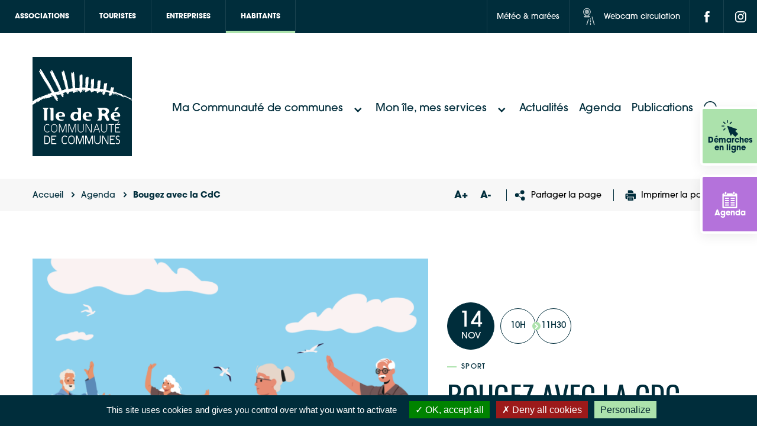

--- FILE ---
content_type: text/html; charset=UTF-8
request_url: https://cdciledere.fr/agenda/bougez-avec-la-cdc-4/
body_size: 46487
content:
	<!doctype html>
<!--[if lt IE 9]><html class="no-js no-svg ie lt-ie9 lt-ie8 lt-ie7" lang="fr-FR"> <![endif]-->
<!--[if IE 9]><html class="no-js no-svg ie ie9 lt-ie9 lt-ie8" lang="fr-FR"> <![endif]-->
<!--[if gt IE 9]><!--><html class="no-js no-svg" lang="fr-FR"> <!--<![endif]-->
<head>
    <meta charset="UTF-8" />
    <!--<link rel="stylesheet" href="/bundle.css" type="text/css" media="screen" />-->
    <!-- <meta http-equiv="Content-Type" content="text/html; charset=UTF-8" /> -->
    <meta http-equiv="X-UA-Compatible" content="IE=edge">
    <meta name="viewport" content="width=device-width, initial-scale=1">
    <link rel="author" href="https://cdciledere.fr/app/themes/theme_ci/humans.txt" />
    <link rel="pingback" href="https://cdciledere.fr/wp/xmlrpc.php" />
    <link rel="profile" href="http://gmpg.org/xfn/11">
    <link rel="icon" type="image/svg+xml" href="https://cdciledere.fr/app/themes/theme_ci/favicon/favicon.svg" sizes="256x256">


    <meta name='robots' content='index, follow, max-image-preview:large, max-snippet:-1, max-video-preview:-1' />

	<!-- This site is optimized with the Yoast SEO plugin v26.7 - https://yoast.com/wordpress/plugins/seo/ -->
	<title>Bougez avec la CdC &#8211; CdC Île de Ré</title>
	<meta name="description" content="La Communauté de communes vous propose, chaque mardi matin, une activité « sport-santé ». Idéal pour se remettre en forme en douceur." />
	<link rel="canonical" href="https://cdciledere.fr/agenda/bougez-avec-la-cdc-4/" />
	<meta property="og:locale" content="fr_FR" />
	<meta property="og:type" content="article" />
	<meta property="og:title" content="Bougez avec la CdC - CdC Île de Ré" />
	<meta property="og:description" content="La Communauté de communes vous propose, chaque mardi matin, une activité « sport-santé ». Idéal pour se remettre en forme en douceur." />
	<meta property="og:url" content="https://cdciledere.fr/agenda/bougez-avec-la-cdc-4/" />
	<meta property="og:site_name" content="CdC Île de Ré" />
	<meta property="article:modified_time" content="2023-10-19T07:15:46+00:00" />
	<meta property="og:image" content="https://cdciledere.fr/app/uploads/2023/09/BougezAvecLaCdC-fondplage.png" />
	<meta property="og:image:width" content="3508" />
	<meta property="og:image:height" content="4961" />
	<meta property="og:image:type" content="image/png" />
	<meta name="twitter:card" content="summary_large_image" />
	<script type="application/ld+json" class="yoast-schema-graph">{"@context":"https://schema.org","@graph":[{"@type":"WebPage","@id":"https://cdciledere.fr/agenda/bougez-avec-la-cdc-4/","url":"https://cdciledere.fr/agenda/bougez-avec-la-cdc-4/","name":"Bougez avec la CdC - CdC Île de Ré","isPartOf":{"@id":"https://cdciledere.fr/#website"},"primaryImageOfPage":{"@id":"https://cdciledere.fr/agenda/bougez-avec-la-cdc-4/#primaryimage"},"image":{"@id":"https://cdciledere.fr/agenda/bougez-avec-la-cdc-4/#primaryimage"},"thumbnailUrl":"https://cdciledere.fr/app/uploads/2023/09/BougezAvecLaCdC-fondplage.png","datePublished":"2023-09-29T14:05:45+00:00","dateModified":"2023-10-19T07:15:46+00:00","description":"La Communauté de communes vous propose, chaque mardi matin, une activité « sport-santé ». Idéal pour se remettre en forme en douceur.","breadcrumb":{"@id":"https://cdciledere.fr/agenda/bougez-avec-la-cdc-4/#breadcrumb"},"inLanguage":"fr-FR","potentialAction":[{"@type":"ReadAction","target":["https://cdciledere.fr/agenda/bougez-avec-la-cdc-4/"]}]},{"@type":"ImageObject","inLanguage":"fr-FR","@id":"https://cdciledere.fr/agenda/bougez-avec-la-cdc-4/#primaryimage","url":"https://cdciledere.fr/app/uploads/2023/09/BougezAvecLaCdC-fondplage.png","contentUrl":"https://cdciledere.fr/app/uploads/2023/09/BougezAvecLaCdC-fondplage.png","width":3508,"height":4961},{"@type":"BreadcrumbList","@id":"https://cdciledere.fr/agenda/bougez-avec-la-cdc-4/#breadcrumb","itemListElement":[{"@type":"ListItem","position":1,"name":"Accueil","item":"https://cdciledere.fr/"},{"@type":"ListItem","position":2,"name":"Agenda","item":"https://cdciledere.fr/agenda/"},{"@type":"ListItem","position":3,"name":"Bougez avec la CdC"}]},{"@type":"WebSite","@id":"https://cdciledere.fr/#website","url":"https://cdciledere.fr/","name":"CdC Île de Ré","description":"Communauté de communes de l&#039;île de Ré","publisher":{"@id":"https://cdciledere.fr/#organization"},"potentialAction":[{"@type":"SearchAction","target":{"@type":"EntryPoint","urlTemplate":"https://cdciledere.fr/?s={search_term_string}"},"query-input":{"@type":"PropertyValueSpecification","valueRequired":true,"valueName":"search_term_string"}}],"inLanguage":"fr-FR"},{"@type":"Organization","@id":"https://cdciledere.fr/#organization","name":"Communauté de Communes de l'Ile de Ré","url":"https://cdciledere.fr/","logo":{"@type":"ImageObject","inLanguage":"fr-FR","@id":"https://cdciledere.fr/#/schema/logo/image/","url":"http://cdcilederefr.srv15.createurdimage.fr/app/uploads/2021/07/logo-main.svg","contentUrl":"http://cdcilederefr.srv15.createurdimage.fr/app/uploads/2021/07/logo-main.svg","width":168,"height":168,"caption":"Communauté de Communes de l'Ile de Ré"},"image":{"@id":"https://cdciledere.fr/#/schema/logo/image/"}}]}</script>
	<!-- / Yoast SEO plugin. -->


<link rel='dns-prefetch' href='//francetravail.io' />
<link rel="alternate" title="oEmbed (JSON)" type="application/json+oembed" href="https://cdciledere.fr/wp-json/oembed/1.0/embed?url=https%3A%2F%2Fcdciledere.fr%2Fagenda%2Fbougez-avec-la-cdc-4%2F" />
<link rel="alternate" title="oEmbed (XML)" type="text/xml+oembed" href="https://cdciledere.fr/wp-json/oembed/1.0/embed?url=https%3A%2F%2Fcdciledere.fr%2Fagenda%2Fbougez-avec-la-cdc-4%2F&#038;format=xml" />
<style id='wp-img-auto-sizes-contain-inline-css' type='text/css'>
img:is([sizes=auto i],[sizes^="auto," i]){contain-intrinsic-size:3000px 1500px}
/*# sourceURL=wp-img-auto-sizes-contain-inline-css */
</style>
<style id='wp-emoji-styles-inline-css' type='text/css'>

	img.wp-smiley, img.emoji {
		display: inline !important;
		border: none !important;
		box-shadow: none !important;
		height: 1em !important;
		width: 1em !important;
		margin: 0 0.07em !important;
		vertical-align: -0.1em !important;
		background: none !important;
		padding: 0 !important;
	}
/*# sourceURL=wp-emoji-styles-inline-css */
</style>
<style id='wp-block-library-inline-css' type='text/css'>
:root{--wp-block-synced-color:#7a00df;--wp-block-synced-color--rgb:122,0,223;--wp-bound-block-color:var(--wp-block-synced-color);--wp-editor-canvas-background:#ddd;--wp-admin-theme-color:#007cba;--wp-admin-theme-color--rgb:0,124,186;--wp-admin-theme-color-darker-10:#006ba1;--wp-admin-theme-color-darker-10--rgb:0,107,160.5;--wp-admin-theme-color-darker-20:#005a87;--wp-admin-theme-color-darker-20--rgb:0,90,135;--wp-admin-border-width-focus:2px}@media (min-resolution:192dpi){:root{--wp-admin-border-width-focus:1.5px}}.wp-element-button{cursor:pointer}:root .has-very-light-gray-background-color{background-color:#eee}:root .has-very-dark-gray-background-color{background-color:#313131}:root .has-very-light-gray-color{color:#eee}:root .has-very-dark-gray-color{color:#313131}:root .has-vivid-green-cyan-to-vivid-cyan-blue-gradient-background{background:linear-gradient(135deg,#00d084,#0693e3)}:root .has-purple-crush-gradient-background{background:linear-gradient(135deg,#34e2e4,#4721fb 50%,#ab1dfe)}:root .has-hazy-dawn-gradient-background{background:linear-gradient(135deg,#faaca8,#dad0ec)}:root .has-subdued-olive-gradient-background{background:linear-gradient(135deg,#fafae1,#67a671)}:root .has-atomic-cream-gradient-background{background:linear-gradient(135deg,#fdd79a,#004a59)}:root .has-nightshade-gradient-background{background:linear-gradient(135deg,#330968,#31cdcf)}:root .has-midnight-gradient-background{background:linear-gradient(135deg,#020381,#2874fc)}:root{--wp--preset--font-size--normal:16px;--wp--preset--font-size--huge:42px}.has-regular-font-size{font-size:1em}.has-larger-font-size{font-size:2.625em}.has-normal-font-size{font-size:var(--wp--preset--font-size--normal)}.has-huge-font-size{font-size:var(--wp--preset--font-size--huge)}.has-text-align-center{text-align:center}.has-text-align-left{text-align:left}.has-text-align-right{text-align:right}.has-fit-text{white-space:nowrap!important}#end-resizable-editor-section{display:none}.aligncenter{clear:both}.items-justified-left{justify-content:flex-start}.items-justified-center{justify-content:center}.items-justified-right{justify-content:flex-end}.items-justified-space-between{justify-content:space-between}.screen-reader-text{border:0;clip-path:inset(50%);height:1px;margin:-1px;overflow:hidden;padding:0;position:absolute;width:1px;word-wrap:normal!important}.screen-reader-text:focus{background-color:#ddd;clip-path:none;color:#444;display:block;font-size:1em;height:auto;left:5px;line-height:normal;padding:15px 23px 14px;text-decoration:none;top:5px;width:auto;z-index:100000}html :where(.has-border-color){border-style:solid}html :where([style*=border-top-color]){border-top-style:solid}html :where([style*=border-right-color]){border-right-style:solid}html :where([style*=border-bottom-color]){border-bottom-style:solid}html :where([style*=border-left-color]){border-left-style:solid}html :where([style*=border-width]){border-style:solid}html :where([style*=border-top-width]){border-top-style:solid}html :where([style*=border-right-width]){border-right-style:solid}html :where([style*=border-bottom-width]){border-bottom-style:solid}html :where([style*=border-left-width]){border-left-style:solid}html :where(img[class*=wp-image-]){height:auto;max-width:100%}:where(figure){margin:0 0 1em}html :where(.is-position-sticky){--wp-admin--admin-bar--position-offset:var(--wp-admin--admin-bar--height,0px)}@media screen and (max-width:600px){html :where(.is-position-sticky){--wp-admin--admin-bar--position-offset:0px}}

/*# sourceURL=wp-block-library-inline-css */
</style><style id='global-styles-inline-css' type='text/css'>
:root{--wp--preset--aspect-ratio--square: 1;--wp--preset--aspect-ratio--4-3: 4/3;--wp--preset--aspect-ratio--3-4: 3/4;--wp--preset--aspect-ratio--3-2: 3/2;--wp--preset--aspect-ratio--2-3: 2/3;--wp--preset--aspect-ratio--16-9: 16/9;--wp--preset--aspect-ratio--9-16: 9/16;--wp--preset--color--black: #000000;--wp--preset--color--cyan-bluish-gray: #abb8c3;--wp--preset--color--white: #ffffff;--wp--preset--color--pale-pink: #f78da7;--wp--preset--color--vivid-red: #cf2e2e;--wp--preset--color--luminous-vivid-orange: #ff6900;--wp--preset--color--luminous-vivid-amber: #fcb900;--wp--preset--color--light-green-cyan: #7bdcb5;--wp--preset--color--vivid-green-cyan: #00d084;--wp--preset--color--pale-cyan-blue: #8ed1fc;--wp--preset--color--vivid-cyan-blue: #0693e3;--wp--preset--color--vivid-purple: #9b51e0;--wp--preset--gradient--vivid-cyan-blue-to-vivid-purple: linear-gradient(135deg,rgb(6,147,227) 0%,rgb(155,81,224) 100%);--wp--preset--gradient--light-green-cyan-to-vivid-green-cyan: linear-gradient(135deg,rgb(122,220,180) 0%,rgb(0,208,130) 100%);--wp--preset--gradient--luminous-vivid-amber-to-luminous-vivid-orange: linear-gradient(135deg,rgb(252,185,0) 0%,rgb(255,105,0) 100%);--wp--preset--gradient--luminous-vivid-orange-to-vivid-red: linear-gradient(135deg,rgb(255,105,0) 0%,rgb(207,46,46) 100%);--wp--preset--gradient--very-light-gray-to-cyan-bluish-gray: linear-gradient(135deg,rgb(238,238,238) 0%,rgb(169,184,195) 100%);--wp--preset--gradient--cool-to-warm-spectrum: linear-gradient(135deg,rgb(74,234,220) 0%,rgb(151,120,209) 20%,rgb(207,42,186) 40%,rgb(238,44,130) 60%,rgb(251,105,98) 80%,rgb(254,248,76) 100%);--wp--preset--gradient--blush-light-purple: linear-gradient(135deg,rgb(255,206,236) 0%,rgb(152,150,240) 100%);--wp--preset--gradient--blush-bordeaux: linear-gradient(135deg,rgb(254,205,165) 0%,rgb(254,45,45) 50%,rgb(107,0,62) 100%);--wp--preset--gradient--luminous-dusk: linear-gradient(135deg,rgb(255,203,112) 0%,rgb(199,81,192) 50%,rgb(65,88,208) 100%);--wp--preset--gradient--pale-ocean: linear-gradient(135deg,rgb(255,245,203) 0%,rgb(182,227,212) 50%,rgb(51,167,181) 100%);--wp--preset--gradient--electric-grass: linear-gradient(135deg,rgb(202,248,128) 0%,rgb(113,206,126) 100%);--wp--preset--gradient--midnight: linear-gradient(135deg,rgb(2,3,129) 0%,rgb(40,116,252) 100%);--wp--preset--font-size--small: 13px;--wp--preset--font-size--medium: 20px;--wp--preset--font-size--large: 36px;--wp--preset--font-size--x-large: 42px;--wp--preset--spacing--20: 0.44rem;--wp--preset--spacing--30: 0.67rem;--wp--preset--spacing--40: 1rem;--wp--preset--spacing--50: 1.5rem;--wp--preset--spacing--60: 2.25rem;--wp--preset--spacing--70: 3.38rem;--wp--preset--spacing--80: 5.06rem;--wp--preset--shadow--natural: 6px 6px 9px rgba(0, 0, 0, 0.2);--wp--preset--shadow--deep: 12px 12px 50px rgba(0, 0, 0, 0.4);--wp--preset--shadow--sharp: 6px 6px 0px rgba(0, 0, 0, 0.2);--wp--preset--shadow--outlined: 6px 6px 0px -3px rgb(255, 255, 255), 6px 6px rgb(0, 0, 0);--wp--preset--shadow--crisp: 6px 6px 0px rgb(0, 0, 0);}:where(.is-layout-flex){gap: 0.5em;}:where(.is-layout-grid){gap: 0.5em;}body .is-layout-flex{display: flex;}.is-layout-flex{flex-wrap: wrap;align-items: center;}.is-layout-flex > :is(*, div){margin: 0;}body .is-layout-grid{display: grid;}.is-layout-grid > :is(*, div){margin: 0;}:where(.wp-block-columns.is-layout-flex){gap: 2em;}:where(.wp-block-columns.is-layout-grid){gap: 2em;}:where(.wp-block-post-template.is-layout-flex){gap: 1.25em;}:where(.wp-block-post-template.is-layout-grid){gap: 1.25em;}.has-black-color{color: var(--wp--preset--color--black) !important;}.has-cyan-bluish-gray-color{color: var(--wp--preset--color--cyan-bluish-gray) !important;}.has-white-color{color: var(--wp--preset--color--white) !important;}.has-pale-pink-color{color: var(--wp--preset--color--pale-pink) !important;}.has-vivid-red-color{color: var(--wp--preset--color--vivid-red) !important;}.has-luminous-vivid-orange-color{color: var(--wp--preset--color--luminous-vivid-orange) !important;}.has-luminous-vivid-amber-color{color: var(--wp--preset--color--luminous-vivid-amber) !important;}.has-light-green-cyan-color{color: var(--wp--preset--color--light-green-cyan) !important;}.has-vivid-green-cyan-color{color: var(--wp--preset--color--vivid-green-cyan) !important;}.has-pale-cyan-blue-color{color: var(--wp--preset--color--pale-cyan-blue) !important;}.has-vivid-cyan-blue-color{color: var(--wp--preset--color--vivid-cyan-blue) !important;}.has-vivid-purple-color{color: var(--wp--preset--color--vivid-purple) !important;}.has-black-background-color{background-color: var(--wp--preset--color--black) !important;}.has-cyan-bluish-gray-background-color{background-color: var(--wp--preset--color--cyan-bluish-gray) !important;}.has-white-background-color{background-color: var(--wp--preset--color--white) !important;}.has-pale-pink-background-color{background-color: var(--wp--preset--color--pale-pink) !important;}.has-vivid-red-background-color{background-color: var(--wp--preset--color--vivid-red) !important;}.has-luminous-vivid-orange-background-color{background-color: var(--wp--preset--color--luminous-vivid-orange) !important;}.has-luminous-vivid-amber-background-color{background-color: var(--wp--preset--color--luminous-vivid-amber) !important;}.has-light-green-cyan-background-color{background-color: var(--wp--preset--color--light-green-cyan) !important;}.has-vivid-green-cyan-background-color{background-color: var(--wp--preset--color--vivid-green-cyan) !important;}.has-pale-cyan-blue-background-color{background-color: var(--wp--preset--color--pale-cyan-blue) !important;}.has-vivid-cyan-blue-background-color{background-color: var(--wp--preset--color--vivid-cyan-blue) !important;}.has-vivid-purple-background-color{background-color: var(--wp--preset--color--vivid-purple) !important;}.has-black-border-color{border-color: var(--wp--preset--color--black) !important;}.has-cyan-bluish-gray-border-color{border-color: var(--wp--preset--color--cyan-bluish-gray) !important;}.has-white-border-color{border-color: var(--wp--preset--color--white) !important;}.has-pale-pink-border-color{border-color: var(--wp--preset--color--pale-pink) !important;}.has-vivid-red-border-color{border-color: var(--wp--preset--color--vivid-red) !important;}.has-luminous-vivid-orange-border-color{border-color: var(--wp--preset--color--luminous-vivid-orange) !important;}.has-luminous-vivid-amber-border-color{border-color: var(--wp--preset--color--luminous-vivid-amber) !important;}.has-light-green-cyan-border-color{border-color: var(--wp--preset--color--light-green-cyan) !important;}.has-vivid-green-cyan-border-color{border-color: var(--wp--preset--color--vivid-green-cyan) !important;}.has-pale-cyan-blue-border-color{border-color: var(--wp--preset--color--pale-cyan-blue) !important;}.has-vivid-cyan-blue-border-color{border-color: var(--wp--preset--color--vivid-cyan-blue) !important;}.has-vivid-purple-border-color{border-color: var(--wp--preset--color--vivid-purple) !important;}.has-vivid-cyan-blue-to-vivid-purple-gradient-background{background: var(--wp--preset--gradient--vivid-cyan-blue-to-vivid-purple) !important;}.has-light-green-cyan-to-vivid-green-cyan-gradient-background{background: var(--wp--preset--gradient--light-green-cyan-to-vivid-green-cyan) !important;}.has-luminous-vivid-amber-to-luminous-vivid-orange-gradient-background{background: var(--wp--preset--gradient--luminous-vivid-amber-to-luminous-vivid-orange) !important;}.has-luminous-vivid-orange-to-vivid-red-gradient-background{background: var(--wp--preset--gradient--luminous-vivid-orange-to-vivid-red) !important;}.has-very-light-gray-to-cyan-bluish-gray-gradient-background{background: var(--wp--preset--gradient--very-light-gray-to-cyan-bluish-gray) !important;}.has-cool-to-warm-spectrum-gradient-background{background: var(--wp--preset--gradient--cool-to-warm-spectrum) !important;}.has-blush-light-purple-gradient-background{background: var(--wp--preset--gradient--blush-light-purple) !important;}.has-blush-bordeaux-gradient-background{background: var(--wp--preset--gradient--blush-bordeaux) !important;}.has-luminous-dusk-gradient-background{background: var(--wp--preset--gradient--luminous-dusk) !important;}.has-pale-ocean-gradient-background{background: var(--wp--preset--gradient--pale-ocean) !important;}.has-electric-grass-gradient-background{background: var(--wp--preset--gradient--electric-grass) !important;}.has-midnight-gradient-background{background: var(--wp--preset--gradient--midnight) !important;}.has-small-font-size{font-size: var(--wp--preset--font-size--small) !important;}.has-medium-font-size{font-size: var(--wp--preset--font-size--medium) !important;}.has-large-font-size{font-size: var(--wp--preset--font-size--large) !important;}.has-x-large-font-size{font-size: var(--wp--preset--font-size--x-large) !important;}
/*# sourceURL=global-styles-inline-css */
</style>

<style id='classic-theme-styles-inline-css' type='text/css'>
/*! This file is auto-generated */
.wp-block-button__link{color:#fff;background-color:#32373c;border-radius:9999px;box-shadow:none;text-decoration:none;padding:calc(.667em + 2px) calc(1.333em + 2px);font-size:1.125em}.wp-block-file__button{background:#32373c;color:#fff;text-decoration:none}
/*# sourceURL=/wp-includes/css/classic-themes.min.css */
</style>
<link rel='stylesheet' id='som_lost_password_style-css' href='https://cdciledere.fr/app/plugins/frontend-reset-password/assets/css/password-lost.css?ver=6.9' type='text/css' media='all' />
<link rel='stylesheet' id='select2-css' href='https://cdciledere.fr/app/themes/theme_ci/librairies/select2/select2.min.css?ver=3.1.7' type='text/css' media='all' />
<link rel='stylesheet' id='slick-css' href='https://cdciledere.fr/app/themes/theme_ci/librairies/slick/slick.css?ver=3.1.7' type='text/css' media='all' />
<link rel='stylesheet' id='fancybox-css' href='https://cdciledere.fr/app/themes/theme_ci/librairies/fancybox/jquery.fancybox.min.css?ver=3.1.7' type='text/css' media='all' />
<link rel='stylesheet' id='flatpickr-css' href='https://cdciledere.fr/app/themes/theme_ci/librairies/datepicker/flatpickr.css?ver=3.1.7' type='text/css' media='all' />
<link rel='stylesheet' id='leaflet-css' href='https://cdciledere.fr/app/plugins/acf-openstreetmap-field/assets/css/acf-osm-leaflet.css?ver=1.6.1' type='text/css' media='all' />
<link rel='stylesheet' id='markercluster-css' href='https://cdciledere.fr/app/themes/theme_ci/librairies/leaflet-markercluster/dist/MarkerCluster.css?ver=3.1.7' type='text/css' media='all' />
<link rel='stylesheet' id='markercluster-default-css' href='https://cdciledere.fr/app/themes/theme_ci/librairies/leaflet-markercluster/dist/MarkerCluster.Default.css?ver=3.1.7' type='text/css' media='all' />
<link rel='stylesheet' id='maincss-css' href='https://cdciledere.fr/app/themes/theme_ci/dist/main.css?ver=3.1.7.5' type='text/css' media='all' />
<link rel='stylesheet' id='printcss-css' href='https://cdciledere.fr/app/themes/theme_ci/dist/print.css?ver=3.1.7' type='text/css' media='print' />
<script type="text/javascript" src="https://cdciledere.fr/wp/wp-includes/js/jquery/jquery.min.js?ver=3.7.1" id="jquery-core-js"></script>
<script type="text/javascript" src="https://cdciledere.fr/wp/wp-includes/js/jquery/jquery-migrate.min.js?ver=3.4.1" id="jquery-migrate-js"></script>

<link rel='shortlink' href='https://cdciledere.fr/?p=21579' />
<style>
.som-password-error-message,
.som-password-sent-message {
	background-color: #ace2ac;
	border-color: #ace2ac;
}
</style>

	<style id="zeno-font-resizer" type="text/css">
		p.zeno_font_resizer .screen-reader-text {
			border: 0;
			clip: rect(1px, 1px, 1px, 1px);
			clip-path: inset(50%);
			height: 1px;
			margin: -1px;
			overflow: hidden;
			padding: 0;
			position: absolute;
			width: 1px;
			word-wrap: normal !important;
		}
	</style>
	<link rel="icon" href="https://cdciledere.fr/app/uploads/2022/09/CC-Ile-de-Re_favicon.svg" sizes="32x32" />
<link rel="icon" href="https://cdciledere.fr/app/uploads/2022/09/CC-Ile-de-Re_favicon.svg" sizes="192x192" />
<link rel="apple-touch-icon" href="https://cdciledere.fr/app/uploads/2022/09/CC-Ile-de-Re_favicon.svg" />
<meta name="msapplication-TileImage" content="https://cdciledere.fr/app/uploads/2022/09/CC-Ile-de-Re_favicon.svg" />

        <script type="text/javascript" src="https://cdciledere.fr/app/themes/theme_ci/librairies/tarteaucitron/tarteaucitron.js"></script>

        <script type="text/javascript">
        tarteaucitron.init({
          "privacyUrl": "", /* Privacy policy url */

          "hashtag": "#tarteaucitron", /* Open the panel with this hashtag */
          "cookieName": "tarteaucitron", /* Cookie name */
    
          "orientation": "bottom", /* Banner position (top - bottom) */
       
          "groupServices": false, /* Group services by category */
                           
          "showAlertSmall": false, /* Show the small banner on bottom right */
          "cookieslist": false, /* Show the cookie list */
                           
          "closePopup": false, /* Show a close X on the banner */

          "showIcon": true, /* Show cookie icon to manage cookies */
          //"iconSrc": "", /* Optionnal: URL or base64 encoded image */
          "iconPosition": "BottomLeft", /* BottomRight, BottomLeft, TopRight and TopLeft */

          "adblocker": false, /* Show a Warning if an adblocker is detected */
                           
          "DenyAllCta" : true, /* Show the deny all button */
          "AcceptAllCta" : true, /* Show the accept all button when highPrivacy on */
          "highPrivacy": true, /* HIGHLY RECOMMANDED Disable auto consent */
                           
          "handleBrowserDNTRequest": false, /* If Do Not Track == 1, disallow all */

          "removeCredit": true, /* Remove credit link */
          "moreInfoLink": true, /* Show more info link */

          "useExternalCss": false, /* If false, the tarteaucitron.css file will be loaded */
          "useExternalJs": false, /* If false, the tarteaucitron.js file will be loaded */

          //"cookieDomain": ".my-multisite-domaine.fr", /* Shared cookie for multisite */
                          
          "readmoreLink": "", /* Change the default readmore link */

          "mandatory": true, /* Show a message about mandatory cookies */
        });
        ///Google Analytics
        </script>
                  <script>
          tarteaucitron.user.gtagUa = 'G-L8THCG1N1X';
          tarteaucitron.user.gtagMore = function () { /* add here your optionnal gtag() */ };
          (tarteaucitron.job = tarteaucitron.job || []).push('gtag');
          </script>
                          <script>
          //Sharethis
           tarteaucitron.user.sharethisPublisher = '6102ad188a8fe7001393ab7b';
          (tarteaucitron.job = tarteaucitron.job || []).push('sharethis');
          </script>
                  <script>
          // Youtube
          (tarteaucitron.job = tarteaucitron.job || []).push('youtube');
          // Vimeo
          (tarteaucitron.job = tarteaucitron.job || []).push('vimeo');
          // Dailymotion
          (tarteaucitron.job = tarteaucitron.job || []).push('dailymotion');
          </script>
      			</head>
	<body class="wp-singular evenements-template-default single single-evenements postid-21579 wp-theme-theme_ci has_demarches" data-instant-intensity="viewport">

						<div class="side-toolbar side-toolbar-btns">
                        <div class="demarches sidebar-color-black" style="background-color:#ace2ac">
                        <a href="https://cdciledere.fr/mes-demarches-en-ligne/" target="_self">
                                                                        <?xml version="1.0" encoding="UTF-8"?> <svg xmlns="http://www.w3.org/2000/svg" id="le-curseur" width="28.145" height="28.145" viewBox="0 0 28.145 28.145"><path id="Tracé_2742" data-name="Tracé 2742" d="M.047,180.575l5.185,14.818a.825.825,0,0,0,1.488.147l1.6-2.709,4.682,4.683a.825.825,0,0,0,1.166,0l3.864-3.864a.825.825,0,0,0,0-1.166L13.353,187.8l2.708-1.6a.825.825,0,0,0-.147-1.488L1.1,179.524A.826.826,0,0,0,.047,180.575Z" transform="translate(9.868 -169.61)" fill="#002d3b"></path><path id="Tracé_2743" data-name="Tracé 2743" d="M314.984,4.908a.825.825,0,0,1-.825-.825V.825a.825.825,0,1,1,1.649,0V4.084A.825.825,0,0,1,314.984,4.908Z" transform="translate(-304.933 0)" fill="#002d3b"></path><path id="Tracé_2744" data-name="Tracé 2744" d="M427.624,168.682a.825.825,0,0,1-.825.825H423.54a.825.825,0,0,1,0-1.649H426.8A.825.825,0,0,1,427.624,168.682Z" transform="translate(-422.716 -158.63)" fill="#002d3b"></path><path id="Tracé_2745" data-name="Tracé 2745" d="M192.092,54.772a.825.825,0,1,1-1.168-1.164l2.3-2.308a.825.825,0,1,1,1.168,1.165Z" transform="translate(-176.971 -48.251)" fill="#002d3b"></path><path id="Tracé_2746" data-name="Tracé 2746" d="M391.523,52.18l-2.307-2.3a.825.825,0,1,1,1.165-1.168l2.307,2.3a.825.825,0,0,1-1.165,1.168Z" transform="translate(-386.167 -45.806)" fill="#002d3b"></path><path id="Tracé_2747" data-name="Tracé 2747" d="M390.175,253.393a.825.825,0,0,1-1.168-1.164l2.3-2.308a.825.825,0,0,1,1.168,1.164Z" transform="translate(-385.943 -235.954)" fill="#002d3b"></path></svg> 
                                                                <span>Démarches en ligne</span>
                        </a>
                </div>
                                        <div class="agenda-sidebar " style="background-color:#b472db">
                        <a href="https://cdciledere.fr/agenda/" target="_self">
                                                                        <?xml version="1.0" encoding="UTF-8"?> <svg xmlns="http://www.w3.org/2000/svg" xmlns:xlink="http://www.w3.org/1999/xlink" fill="#000000" version="1.1" id="Capa_1" width="800px" height="800px" viewBox="0 0 610.398 610.398" xml:space="preserve"> <g> <g> <path d="M159.567,0h-15.329c-1.956,0-3.811,0.411-5.608,0.995c-8.979,2.912-15.616,12.498-15.616,23.997v10.552v27.009v14.052 c0,2.611,0.435,5.078,1.066,7.44c2.702,10.146,10.653,17.552,20.158,17.552h15.329c11.724,0,21.224-11.188,21.224-24.992V62.553 V35.544V24.992C180.791,11.188,171.291,0,159.567,0z"></path> <path d="M461.288,0h-15.329c-11.724,0-21.224,11.188-21.224,24.992v10.552v27.009v14.052c0,13.804,9.5,24.992,21.224,24.992 h15.329c11.724,0,21.224-11.188,21.224-24.992V62.553V35.544V24.992C482.507,11.188,473.007,0,461.288,0z"></path> <path d="M539.586,62.553h-37.954v14.052c0,24.327-18.102,44.117-40.349,44.117h-15.329c-22.247,0-40.349-19.79-40.349-44.117 V62.553H199.916v14.052c0,24.327-18.102,44.117-40.349,44.117h-15.329c-22.248,0-40.349-19.79-40.349-44.117V62.553H70.818 c-21.066,0-38.15,16.017-38.15,35.764v476.318c0,19.784,17.083,35.764,38.15,35.764h468.763c21.085,0,38.149-15.984,38.149-35.764 V98.322C577.735,78.575,560.671,62.553,539.586,62.553z M527.757,557.9l-446.502-0.172V173.717h446.502V557.9z"></path> <path d="M353.017,266.258h117.428c10.193,0,18.437-10.179,18.437-22.759s-8.248-22.759-18.437-22.759H353.017 c-10.193,0-18.437,10.179-18.437,22.759C334.58,256.074,342.823,266.258,353.017,266.258z"></path> <path d="M353.017,348.467h117.428c10.193,0,18.437-10.179,18.437-22.759c0-12.579-8.248-22.758-18.437-22.758H353.017 c-10.193,0-18.437,10.179-18.437,22.758C334.58,338.288,342.823,348.467,353.017,348.467z"></path> <path d="M353.017,430.676h117.428c10.193,0,18.437-10.18,18.437-22.759s-8.248-22.759-18.437-22.759H353.017 c-10.193,0-18.437,10.18-18.437,22.759S342.823,430.676,353.017,430.676z"></path> <path d="M353.017,512.89h117.428c10.193,0,18.437-10.18,18.437-22.759c0-12.58-8.248-22.759-18.437-22.759H353.017 c-10.193,0-18.437,10.179-18.437,22.759C334.58,502.71,342.823,512.89,353.017,512.89z"></path> <path d="M145.032,266.258H262.46c10.193,0,18.436-10.179,18.436-22.759s-8.248-22.759-18.436-22.759H145.032 c-10.194,0-18.437,10.179-18.437,22.759C126.596,256.074,134.838,266.258,145.032,266.258z"></path> <path d="M145.032,348.467H262.46c10.193,0,18.436-10.179,18.436-22.759c0-12.579-8.248-22.758-18.436-22.758H145.032 c-10.194,0-18.437,10.179-18.437,22.758C126.596,338.288,134.838,348.467,145.032,348.467z"></path> <path d="M145.032,430.676H262.46c10.193,0,18.436-10.18,18.436-22.759s-8.248-22.759-18.436-22.759H145.032 c-10.194,0-18.437,10.18-18.437,22.759S134.838,430.676,145.032,430.676z"></path> <path d="M145.032,512.89H262.46c10.193,0,18.436-10.18,18.436-22.759c0-12.58-8.248-22.759-18.436-22.759H145.032 c-10.194,0-18.437,10.179-18.437,22.759C126.596,502.71,134.838,512.89,145.032,512.89z"></path> </g> </g> </svg> 
                                                                <span>Agenda </span>
                        </a>
                </div>
        </div>
<div class="top-bar">
        <div class="top-bar-left">
                <button class="top-bar-left-toggle">
                        Habitant
                        <svg xmlns="http://www.w3.org/2000/svg" width="13" height="8" viewBox="0 0 13 8"><g><g><path fill="#fff" d="M0 1.752l6.168 6.167 6.167-6.167-1.75-1.75-4.417 4.416L1.75 0z"/></g></g></svg>                </button>
                 	<div class="top-bar-content">
        <ul>
	            	    	          <li class="menu-item menu-item-type-post_type menu-item-object-page_hub menu-item-4740 top-bar-link">
                  <a href="https://cdciledere.fr/rubriques/associations/" title="Associations" target="" tabindex="0">Associations</a>
        </li>
	            	    	          <li class="menu-item menu-item-type-custom menu-item-object-custom menu-item-4819 top-bar-link">
                  <a href="https://www.iledere.com/" title="Touristes" target="_blank" tabindex="0">Touristes</a>
        </li>
	            	    	          <li class="menu-item menu-item-type-post_type menu-item-object-page_hub menu-item-4920 top-bar-link">
                  <a href="https://cdciledere.fr/rubriques/entreprises/" title="Entreprises" target="" tabindex="0">Entreprises</a>
        </li>
	            	    	          <li class="current-menu-item top-bar-link">
                  <a href="https://cdciledere.fr" title="Habitants" target="" tabindex="0">Habitants</a>
        </li>
	    		</ul>
	</div>
<!-- enAvant : actif -->        </div>
        <div class="top-bar-right">
                <ul>
                                                        <li class="top-bar-right-links top-bar-meteo"><a href="https://meteofrance.com/meteo-marine/saint-martin-de-re/570316" target="_blank" title="Météo & marées"> <span>Météo & marées</span></a></li>
                                                                                <li class="top-bar-right-links"><a href="https://re-info-trafic.fr/home" target="_blank" title="Webcam circulation"><svg xmlns="http://www.w3.org/2000/svg" width="34" height="45" viewBox="0 0 34 45" class="onstroke"><g><g><g><g><g><g><path fill="#fff" d="M15.716 28.243a.358.358 0 0 0-.442.247L11.89 39.544a.358.358 0 0 0 .69.195l3.383-11.054a.358.358 0 0 0-.247-.442z"/><path fill="none" stroke="#fff" stroke-miterlimit="20" stroke-width=".5" d="M15.716 28.243a.358.358 0 0 0-.442.247L11.89 39.544a.358.358 0 0 0 .69.195l3.383-11.054a.358.358 0 0 0-.247-.442z"/></g></g></g><g><g><g><path fill="#fff" d="M28.348 39.544L23.69 23.058a.358.358 0 1 0-.69.195l4.66 16.486a.358.358 0 1 0 .69-.195z"/><path fill="none" stroke="#fff" stroke-miterlimit="20" stroke-width=".5" d="M28.348 39.544v0L23.69 23.058a.358.358 0 1 0-.69.195l4.66 16.486a.358.358 0 1 0 .69-.195z"/></g></g></g><g><g><g><path fill="#fff" d="M20.119 36.416a.358.358 0 0 0-.359.358v2.868a.358.358 0 0 0 .717 0v-2.868a.358.358 0 0 0-.358-.358z"/><path fill="none" stroke="#fff" stroke-miterlimit="20" stroke-width=".5" d="M20.119 36.416a.358.358 0 0 0-.359.358v2.868a.358.358 0 0 0 .717 0v-2.868a.358.358 0 0 0-.358-.358z"/></g></g></g><g><g><g><path fill="#fff" d="M20.119 30.682a.358.358 0 0 0-.359.358v2.867a.358.358 0 0 0 .717 0V31.04a.358.358 0 0 0-.358-.358z"/><path fill="none" stroke="#fff" stroke-miterlimit="20" stroke-width=".5" d="M20.119 30.682a.358.358 0 0 0-.359.358v2.867a.358.358 0 0 0 .717 0V31.04a.358.358 0 0 0-.358-.358z"/></g></g></g><g><g><g><path fill="#fff" d="M20.119 26.514a.358.358 0 0 0-.359.358v1.3a.358.358 0 0 0 .717 0v-1.3a.358.358 0 0 0-.358-.358z"/><path fill="none" stroke="#fff" stroke-miterlimit="20" stroke-width=".5" d="M20.119 26.514a.358.358 0 0 0-.359.358v1.3a.358.358 0 0 0 .717 0v-1.3a.358.358 0 0 0-.358-.358z"/></g></g></g></g><g><g><path fill="#fff" d="M19.527 12.536a6.993 6.993 0 0 1-6.995 6.995 6.993 6.993 0 0 1-6.995-6.995 6.993 6.993 0 0 1 6.995-6.996 7.003 7.003 0 0 1 6.995 6.996zm.536-.004A7.53 7.53 0 1 0 5 12.536a7.53 7.53 0 0 0 7.532 7.531 7.541 7.541 0 0 0 7.531-7.535z"/><path fill="none" stroke="#fff" stroke-miterlimit="20" stroke-width=".5" d="M19.527 12.536a6.993 6.993 0 0 1-6.995 6.995 6.993 6.993 0 0 1-6.995-6.995 6.993 6.993 0 0 1 6.995-6.996 7.003 7.003 0 0 1 6.995 6.996zm.536-.004A7.53 7.53 0 1 0 5 12.536a7.53 7.53 0 0 0 7.532 7.531 7.541 7.541 0 0 0 7.531-7.535z"/></g><g><path fill="#fff" d="M16.027 12.532a3.498 3.498 0 0 1-3.495 3.495 3.496 3.496 0 1 1 3.496-3.496zm.54.004A4.037 4.037 0 0 0 12.533 8.5a4.037 4.037 0 0 0-4.036 4.036 4.037 4.037 0 0 0 4.036 4.036 4.042 4.042 0 0 0 4.036-4.036z"/><path fill="none" stroke="#fff" stroke-miterlimit="20" stroke-width=".5" d="M16.027 12.532a3.498 3.498 0 0 1-3.495 3.495 3.496 3.496 0 1 1 3.496-3.496zm.54.004A4.037 4.037 0 0 0 12.533 8.5a4.037 4.037 0 0 0-4.036 4.036 4.037 4.037 0 0 0 4.036 4.036 4.042 4.042 0 0 0 4.036-4.036z"/></g><g><path fill="#fff" d="M14.145 12.536a1.615 1.615 0 0 1-3.227 0 1.615 1.615 0 0 1 3.227 0zm.54-.004a2.154 2.154 0 1 0-4.307 0 2.154 2.154 0 0 0 4.308 0z"/><path fill="none" stroke="#fff" stroke-miterlimit="20" stroke-width=".5" d="M14.145 12.536a1.615 1.615 0 0 1-3.227 0 1.615 1.615 0 0 1 3.227 0zm.54-.004a2.154 2.154 0 1 0-4.307 0 2.154 2.154 0 0 0 4.308 0z"/></g><g><path fill="#fff" d="M17.24 21.95c.374 0 .673.299.673.672a.67.67 0 0 1-.673.673H7.823a.67.67 0 0 1-.673-.673c0-.373.3-.673.673-.673zm1.21.676c0-.669-.541-1.21-1.21-1.21H7.823a1.208 1.208 0 1 0 0 2.42h9.417c.669 0 1.21-.541 1.21-1.21z"/><path fill="none" stroke="#fff" stroke-miterlimit="20" stroke-width=".5" d="M17.24 21.95c.374 0 .673.299.673.672a.67.67 0 0 1-.673.673H7.823a.67.67 0 0 1-.673-.673c0-.373.3-.673.673-.673zm1.21.676c0-.669-.541-1.21-1.21-1.21H7.823a1.208 1.208 0 1 0 0 2.42h9.417c.669 0 1.21-.541 1.21-1.21z"/></g><g><path fill="#fff" d="M16.027 21.95a.271.271 0 0 1-.23-.129l-1.345-2.208a.267.267 0 0 1 .09-.37.267.267 0 0 1 .37.09l1.344 2.208a.267.267 0 0 1-.089.37.245.245 0 0 1-.14.038z"/><path fill="none" stroke="#fff" stroke-miterlimit="20" stroke-width=".5" d="M16.027 21.95a.271.271 0 0 1-.23-.129l-1.345-2.208a.267.267 0 0 1 .09-.37.267.267 0 0 1 .37.09l1.344 2.208a.267.267 0 0 1-.089.37.245.245 0 0 1-.14.038z"/></g><g><path fill="#fff" d="M9.036 21.95a.269.269 0 0 1-.23-.409l1.346-2.208a.267.267 0 0 1 .37-.09.267.267 0 0 1 .089.37L9.265 21.82a.267.267 0 0 1-.229.128z"/><path fill="none" stroke="#fff" stroke-miterlimit="20" stroke-width=".5" d="M9.036 21.95a.269.269 0 0 1-.23-.409l1.346-2.208a.267.267 0 0 1 .37-.09.267.267 0 0 1 .089.37L9.265 21.82a.267.267 0 0 1-.229.128z"/></g></g></g></g></svg><span>Webcam circulation</span></a></li>
                                                                                                        <li class="top-bar-right-links"><a href="https://www.facebook.com/cdciledere/?view_public_for=109464934295297" target="_blank" title="Facebook"><svg xmlns="http://www.w3.org/2000/svg" width="9" height="19" viewBox="0 0 9 19"><g><g><path fill="#fff" d="M8.734 6.085H5.757v-1.95c0-.733.487-.904.829-.904h2.096V.01L5.791 0C2.584 0 1.856 2.401 1.856 3.94v2.145H0v3.317h1.856v9.39h3.903V9.405h2.633z"/></g></g></svg></a></li>
                                                                                <li class="top-bar-right-links"><a href="https://instagram.com/cdciledere?igshid=YmMyMTA2M2Y=" target="_blank" title="Instagram"><svg xmlns="http://www.w3.org/2000/svg" width="19" height="19" viewBox="0 0 19 19"><g><g><path fill="#fff" d="M15.62 4.384a1.278 1.278 0 0 1-2.554 0c0-.705.573-1.277 1.276-1.277.704 0 1.277.572 1.277 1.277zm1.31 9V5.409a3.55 3.55 0 0 0-3.545-3.546H5.408a3.55 3.55 0 0 0-3.546 3.546v7.977a3.55 3.55 0 0 0 3.546 3.545h7.977a3.551 3.551 0 0 0 3.547-3.545zm1.863-7.976v7.977a5.415 5.415 0 0 1-5.408 5.408H5.408A5.415 5.415 0 0 1 0 13.385V5.408A5.415 5.415 0 0 1 5.408 0h7.977a5.413 5.413 0 0 1 5.408 5.408zm-6.38 3.988A3.02 3.02 0 0 0 9.397 6.38 3.02 3.02 0 0 0 6.38 9.396a3.02 3.02 0 0 0 3.017 3.018 3.02 3.02 0 0 0 3.018-3.018zm1.861 0a4.883 4.883 0 0 1-4.878 4.878 4.884 4.884 0 0 1-4.88-4.878c0-2.69 2.19-4.88 4.88-4.88 2.691 0 4.88 2.19 4.878 4.88z"/></g></g></svg></a></li>
                                        </ul>
        </div>
</div>			<header class="main-header detail-header">
        <div class="header-wrap">
                <div class="main-menu-wrap">
        <div class="main-menu container">
                                    <button class="burger-button">
                            <span class="burger-bar"></span>
                            <span class="burger-bar"><span class="burger-close-bar"></span></span>
                            <span class="burger-bar"></span>
                    </button>
                    <div class="main-logo">
                            <h1 title="Communauté de Communes de l'île de Ré">
                                    <a href="https://cdciledere.fr" title="Accueil">
                                                                                                                                                <?xml version="1.0" encoding="UTF-8"?> <svg xmlns="http://www.w3.org/2000/svg" width="168" height="168" viewBox="0 0 168 168"><g id="Groupe_4969" data-name="Groupe 4969" transform="translate(409.979 -359.118)"><g id="Groupe_4970" data-name="Groupe 4970" transform="translate(-409.979 359.118)"><path id="Tracé_2524" data-name="Tracé 2524" d="M-335.284,414.817h0l.012.321.012,0Z" transform="translate(406.584 -361.65)" fill="#002d3b"></path><path id="Tracé_2525" data-name="Tracé 2525" d="M-344.268,421.341l-.89-.048c.008.036.019.077.027.114l.783.043Z" transform="translate(407.033 -361.944)" fill="#002d3b"></path><path id="Tracé_2526" data-name="Tracé 2526" d="M-338.209,416.1c.009.021.017.034.026.053l0-.053Z" transform="translate(406.717 -361.708)" fill="#002d3b"></path><path id="Tracé_2527" data-name="Tracé 2527" d="M-335.5,407.009c-.052,2.251.011,4.5.164,6.75l.011,0C-335.411,411.511-335.487,409.262-335.5,407.009Z" transform="translate(406.594 -361.295)" fill="#002d3b"></path><path id="Tracé_2528" data-name="Tracé 2528" d="M-346.518,419.111l-.1,0,.043.214c.033-.012.066-.031.1-.045Z" transform="translate(407.099 -361.845)" fill="#002d3b"></path><path id="Tracé_2529" data-name="Tracé 2529" d="M-338.384,412.187c.02-2.191-.318-4.661-.516-6.832.158,3.028.417,6.136.545,9.2l.072.013C-338.328,413.792-338.366,413-338.384,412.187Z" transform="translate(406.748 -361.22)" fill="#002d3b"></path><path id="Tracé_2530" data-name="Tracé 2530" d="M-349.617,419.107a1.355,1.355,0,0,0-.146.008v0a1.47,1.47,0,0,1,.152.02Z" transform="translate(407.242 -361.845)" fill="#002d3b"></path><path id="Tracé_2531" data-name="Tracé 2531" d="M-352.642,405.754c.7,3.28,1.515,6.632,2.2,9.96l.071-.008c-.167-.769-.331-1.55-.482-2.358C-351.241,410.887-352.038,408.161-352.642,405.754Z" transform="translate(407.373 -361.238)" fill="#002d3b"></path><path id="Tracé_2532" data-name="Tracé 2532" d="M-350.012,417.32l-.084.03c.011.051.019.1.03.153l.093-.01Z" transform="translate(407.257 -361.763)" fill="#002d3b"></path><path id="Tracé_2533" data-name="Tracé 2533" d="M-347.36,415.442c-.567-2.765-1.119-5.532-1.59-8.315.376,2.745.954,5.517,1.59,8.316Z" transform="translate(407.205 -361.3)" fill="#002d3b"></path><path id="Tracé_2534" data-name="Tracé 2534" d="M-347.183,416.274l-.011.006.1.515.029-.009Z" transform="translate(407.125 -361.716)" fill="#002d3b"></path><path id="Tracé_2535" data-name="Tracé 2535" d="M-326.661,402.559c.02-.068.053-.075.093-.058C-326.609,402.482-326.642,402.49-326.661,402.559Z" transform="translate(406.192 -361.089)" fill="#002d3b"></path><path id="Tracé_2536" data-name="Tracé 2536" d="M-329.308,417.654c-.31-.151-.766.131-1.074-.023.015-.445-.144-.345-.748-.3C-330.434,417.451-330.44,418.159-329.308,417.654Z" transform="translate(406.395 -361.762)" fill="#002d3b"></path><path id="Tracé_2537" data-name="Tracé 2537" d="M-326.474,412.531c.012-3.374.567-6.619.121-10.059-.059.146-.148.058-.22.028.074,3.436-.012,6.69-.183,10.066C-326.67,412.553-326.577,412.542-326.474,412.531Z" transform="translate(406.196 -361.089)" fill="#002d3b"></path><path id="Tracé_2538" data-name="Tracé 2538" d="M-331.72,417.355c.188,0,.376,0,.563-.019A1.382,1.382,0,0,0-331.72,417.355Z" transform="translate(406.422 -361.763)" fill="#002d3b"></path><path id="Tracé_2539" data-name="Tracé 2539" d="M-326.835,414.5a.223.223,0,0,1,.026.014.792.792,0,0,1,.357-.316c-.012-.3-.028-.6-.029-.9a.6.6,0,0,0-.295.073C-326.8,413.747-326.813,414.121-326.835,414.5Z" transform="translate(406.2 -361.581)" fill="#002d3b"></path><path id="Tracé_2540" data-name="Tracé 2540" d="M-333.08,414.673l.538-.023A.9.9,0,0,0-333.08,414.673Z" transform="translate(406.484 -361.641)" fill="#002d3b"></path><path id="Tracé_2541" data-name="Tracé 2541" d="M-335.032,418.217c-.012-.019-.036-.028-.047-.049a.794.794,0,0,0-.064.149l.011.268a.318.318,0,0,0,.137.121Z" transform="translate(406.578 -361.802)" fill="#002d3b"></path><path id="Tracé_2542" data-name="Tracé 2542" d="M-334.187,418.8a13.1,13.1,0,0,0,2.2-.4c-.352-.136-1.441.19-2.237.151C-334.209,418.632-334.2,418.717-334.187,418.8Z" transform="translate(406.536 -361.811)" fill="#002d3b"></path><path id="Tracé_2543" data-name="Tracé 2543" d="M-333.12,414.676l-.845.053C-333.823,415.153-333.542,414.814-333.12,414.676Z" transform="translate(406.524 -361.643)" fill="#002d3b"></path><path id="Tracé_2544" data-name="Tracé 2544" d="M-333.8,419.925l.4-.521-.708.161c.007.077.012.154.016.227Z" transform="translate(406.53 -361.858)" fill="#002d3b"></path><path id="Tracé_2545" data-name="Tracé 2545" d="M-394.93,431.418a1.7,1.7,0,0,0,1.418-.634A2.288,2.288,0,0,0-394.93,431.418Z" transform="translate(409.295 -362.375)" fill="#002d3b"></path><path id="Tracé_2546" data-name="Tracé 2546" d="M-403.053,439.514l.933-.484c-.436.183-.387.065-.532-.031.6-.547,1.231-.3,1.814-.382-.394-.131-1.632.012-1.623-.493C-403.423,438.74-404.409,439.353-403.053,439.514Z" transform="translate(409.694 -362.709)" fill="#002d3b"></path><path id="Tracé_2547" data-name="Tracé 2547" d="M-402.208,437.647a.64.64,0,0,0-.191.431l.722-.5a.478.478,0,0,0,.554-.316l-.15-.1a1.32,1.32,0,0,1-.4.409l.006,0C-401.869,437.566-402.067,437.518-402.208,437.647Z" transform="translate(409.634 -362.666)" fill="#002d3b"></path><path id="Tracé_2548" data-name="Tracé 2548" d="M-397.147,431.13c.852-.222.951.78,2.141-.163C-396.065,431.218-396.214,430.331-397.147,431.13Z" transform="translate(409.396 -362.376)" fill="#002d3b"></path><path id="Tracé_2549" data-name="Tracé 2549" d="M-409.661,439.832l-.318.052v.48a2.975,2.975,0,0,0,.71-.15C-409.418,440.13-409.317,439.885-409.661,439.832Z" transform="translate(409.979 -362.787)" fill="#002d3b"></path><path id="Tracé_2550" data-name="Tracé 2550" d="M-385.926,431.71l-1.837.3c-.179.358-.91.32-.49.615C-387.485,432.21-385.99,432.618-385.926,431.71Z" transform="translate(408.997 -362.417)" fill="#002d3b"></path><g id="Groupe_4969-2" data-name="Groupe 4969" transform="translate(0 55.706)"><path id="Tracé_2551" data-name="Tracé 2551" d="M-333.137,459.495h0a3.473,3.473,0,0,0-2.934,1.376,6.034,6.034,0,0,0-1.05,3.622,5.1,5.1,0,0,0,1.107,3.143,3.3,3.3,0,0,0,2.635,1.467,3.344,3.344,0,0,0,2.724-1.438,4.962,4.962,0,0,0,1.107-3.2C-329.545,461.141-330.742,459.495-333.137,459.495Z" transform="translate(406.668 -419.386)" fill="#002d3b"></path><path id="Tracé_2552" data-name="Tracé 2552" d="M-310.39,459.427a3.1,3.1,0,0,0-2.035-.689l0,0a3.454,3.454,0,0,0-2.185.689,2.1,2.1,0,0,0-.955,1.766,2.351,2.351,0,0,0,.539,1.677,3.679,3.679,0,0,0,2.394.538,3.839,3.839,0,0,0,2.336-.573,1.93,1.93,0,0,0,.779-1.676A2.151,2.151,0,0,0-310.39,459.427Z" transform="translate(405.688 -419.352)" fill="#002d3b"></path><path id="Tracé_2553" data-name="Tracé 2553" d="M-358.22,459.444a3.1,3.1,0,0,0-2.036-.689l0,0a3.454,3.454,0,0,0-2.185.689,2.1,2.1,0,0,0-.955,1.766,2.359,2.359,0,0,0,.538,1.677,3.687,3.687,0,0,0,2.395.538,3.836,3.836,0,0,0,2.335-.573,1.93,1.93,0,0,0,.779-1.676A2.151,2.151,0,0,0-358.22,459.444Z" transform="translate(407.862 -419.353)" fill="#002d3b"></path><path id="Tracé_2554" data-name="Tracé 2554" d="M-281.725,453.744a4.928,4.928,0,0,0-2.874-.955v-.01a2.831,2.831,0,0,0-2.276.779,3.722,3.722,0,0,0-.719,2.577,3.463,3.463,0,0,0,.749,2.514,3.165,3.165,0,0,0,2.395.779,4.475,4.475,0,0,0,2.844-.955,2.936,2.936,0,0,0,1.228-2.4A2.853,2.853,0,0,0-281.725,453.744Z" transform="translate(404.417 -419.08)" fill="#002d3b"></path><path id="Tracé_2555" data-name="Tracé 2555" d="M-242.045,435.649c-3.559-2.368-7.507-5.037-11.6-6.225,1.77,1.62-.9-.347-.764.7-.057-.712-1.506-.635-2.508-1.29-.667.477,1.983,1.329.939,1.432-1.989-.953-4.413-3.164-7.239-3.839.1.327.73.584.782.746-1.749-.821-3.644-3.086-5.221-2.434.754.62,1.643,1.375,2.472,2.028a2.936,2.936,0,0,0-1.105-.075l.5.688c-2.229-.542-1.347-1.578-2.4-2.547l-1.558.286a10.845,10.845,0,0,1-5.358-1.993c-.2.461-.4.922-.605,1.378a6.4,6.4,0,0,0,2,.761c.5-.494-1.7-1.153-.947-1.009.987.4,2.958.417,3.651,1.181l-2.662-.784c-.209.9,1.1.326,1.457.9-.912.532-2.2-.66-3.4-.533l.172.089c-.167-.042-.329-.1-.5-.146a7.846,7.846,0,0,1-.5.866c-.272.484-.25,1.493-.647,1.65a.679.679,0,0,1-.68-.036l.913-2.51-1.11,2.425a1.784,1.784,0,0,0-.642-.217l-.126.388a1.611,1.611,0,0,1-1.831-.446l-.274-.337.126-.169c.69-1.064.961-2.263,1.587-3.491.033-.068.057-.14.09-.209l-.09-.031a15.223,15.223,0,0,1-1.91,3.622,1.1,1.1,0,0,1-.205-.893l.882-2,.417.135a6.292,6.292,0,0,1,.265-1.048l-.252-.089c-.131.307-.26.617-.4.921.124-.313.227-.628.342-.941a29.805,29.805,0,0,0-6.4-1.809,17.015,17.015,0,0,1-.71,2.241c-.235.7-.127,2-.515,2.3a.568.568,0,0,1-.686.115l.71-3.484-.913,3.411a1.357,1.357,0,0,0-.668-.13s-.062.356-.1.535a1.3,1.3,0,0,1-1.837-.091l-.046-.053-.3-.369.114-.25a20.521,20.521,0,0,0,.826-3.012c-.031-.013-.058-.03-.088-.043a20.479,20.479,0,0,1-1.072,2.99,1.6,1.6,0,0,1-.286-1.112l.562-2.2c-.468-.188-.933-.382-1.412-.54.52.318-.705.463-.88.61-1.213-.338.052-.459.186-.769-.66-.133-1.649-.865-2.274-.382-.99.342,1.083.65,1.325,1.1l-2.641-.908c-.014.6-.024,1.194-.245,1.407a.553.553,0,0,1-.676.191l.214-1.841-.1-.035-.317,1.818a1.284,1.284,0,0,0-.675-.073s-.035.382-.052.573a1.25,1.25,0,0,1-1.76.15,1.447,1.447,0,0,1-.129-.125l-.342-.36.1-.276a15.519,15.519,0,0,0,.394-1.936l-.174-.07a20.22,20.22,0,0,1-.558,1.968,1.753,1.753,0,0,1-.367-1.151l.175-1.069a2.156,2.156,0,0,0-1.655.2l-1.059-.419c-.109.084-.305.257-.12.316l-1.028-.446c-1.988-.514-.6.745-1.288.883h.1c-.621.082-1.1.381-.684.515l-.352-.106a.537.537,0,0,1-.512.064l.015-.214-.193-.058-.028.221a1.228,1.228,0,0,0-.679-.046s-.017.406-.028.609a1.209,1.209,0,0,1-1.686.294,1.227,1.227,0,0,1-.2-.177l-.353-.368.082-.294c.1-.424.166-.848.224-1.274l-.234-.083c-.1.451-.2.9-.329,1.335a1.893,1.893,0,0,1-.415-1.194l.047-.409c-.7-.3-1.247-.657-1.211-1.183-.57.073-1.025.291-.783.477-1.571-.115.339.965-2.188.717,0,.229.286.191.668.286-.664.009-.93-.08-1.038-.214a.782.782,0,0,1-.207.471c0-.165-.137-.26-.337-.312a1.942,1.942,0,0,1-.206,1.005.512.512,0,0,1-.674.259l.054-.682c-.056-.025-.115-.043-.174-.064l-.086.68a1.072,1.072,0,0,0-.678-.056s-.028.468-.041.7a1.12,1.12,0,0,1-1.516.453,1.132,1.132,0,0,1-.376-.329l-.339-.424.088-.338c.067-.305.108-.613.158-.919l-.137.027.138-.035c.054-.338.111-.678.153-1.019a1.581,1.581,0,0,1-.173-.255c-.136.735-.288,1.462-.478,2.173a2.384,2.384,0,0,1-.39-1.377l.186-1.56-.007,0c-1.505-.488-3.185-.031-4.69-.016,0,.457.026.971.043,1.452.012.012.026.021.038.033,2.816.659.633-1.961,3.77-.859-.154.641-1.1.672-1.985.4-.058.563,1.015.867,1.683,1.136a12.133,12.133,0,0,0-3.519.29,1.381,1.381,0,0,1-.134.546.49.49,0,0,1-.589.367.447.447,0,0,1-.07-.021l.018-.753c-.067.012-.123.018-.187.029l-.043.667a.924.924,0,0,0-.68-.022v.821c-.558,1.092-1.331.813-1.881.264l-.368-.47.07-.4c.054-.388.083-.777.118-1.166-.094,0-.186.013-.28.018-.056.38-.11.761-.177,1.136a3.073,3.073,0,0,1-.441-1.337c-.648-.278-2.337-.464-1.707-1.227-1.941-.025-1.078,1.329-3.03.513.773.662-1.159.639-.3,1.2.566-.713,2.711.127,3.7.487l-2.685.661c.643-.26-.367-.618-.758-.668l-.294.637c-.33-.771-1.693-.205-3.118.222.01.11.02.216.028.3-.437,1.292-1.241,1.05-1.844.484l-.366-.449a1.6,1.6,0,0,1-.919-.376,3.875,3.875,0,0,0,.9-.2c.011-.464,0-.929-.01-1.393-.09.008-.18.017-.271.027-.014.483-.029.967-.058,1.444a3.853,3.853,0,0,1-.57-1.374,29.013,29.013,0,0,1-6.013.7c.011.045.02.086.031.13.514.061,1.041.09,1.181.448a4.548,4.548,0,0,1-1.056.205,1.766,1.766,0,0,1,.013.5c-.031.533-.254.61-.528.6l-.252-1.07c-.062,0-.124,0-.187,0l.215,1.056a.727.727,0,0,0-.668.141l.258,1.032c-.191,1.511-1.028,1.354-1.736.8l-.5-.506-.061-.521c-.111-.777-.248-1.546-.4-2.318l-.257-.035c.123.813.236,1.624.325,2.426a4.887,4.887,0,0,1-.955-1.874l-.134-.641c-.347-.035-.694-.064-1.035-.074l.573.686c-2.055-.268-.694.436-2.819.627.065-.111.286-.445-.191-.337-1.671.425-.027.671-1.1,1.1a2.62,2.62,0,0,0-1.073-.145,14.388,14.388,0,0,1,1.467,3.274c.132.634-.07.764-.347.788l-1.715-3.64c-.026.033-.052.068-.08.1l1.565,3.549c-.247.007-.5.02-.624.269l.573,1.178c.265,1.814-.621,1.757-1.5,1.215l-.66-.514-.219-.606c-.533-1.382-1.131-2.741-1.749-4.106-.061.012-.121.03-.182.045.575,1.4,1.123,2.8,1.619,4.193a7.178,7.178,0,0,1-1.527-2.064c-.278-.643-.56-1.276-.84-1.913-1.611.556-3.262,1.573-4.789,2.1.124-.228,1.83-.513,1.439-1.169l-2.842.551c-.124.227-1.308.609-.449.8a2.486,2.486,0,0,0,.987-.373l-.264.459c-2.7.32-.143-1.112-.346-1.78a3.35,3.35,0,0,1-1.847.286c.082.162.169.326.249.49,1,1.9,3.19,4.958,3.45,6.049.255.744.07.889-.218.921l-3.532-6.1c-.015.012-.045.023-.061.035l3.354,6.078c-.259.007-.522.021-.6.314l.818,1.382c.615,2.126-.324,2.058-1.345,1.419l-.79-.606-.342-.711c-1.227-2.441-2.575-4.812-3.974-7.263-.045,0-.087,0-.132,0,1.346,2.489,2.636,4.967,3.8,7.419a10.582,10.582,0,0,1-1.979-2.424c-.926-1.7-1.858-3.377-2.791-5.04a3.509,3.509,0,0,1-.644-.121c-.865,1.952-5.226,1.939-4.895,3.16.058-.119-.553-.406-1.125-.024l.471.192c-1.718,1.146-2.216-.477-3.3.179.09.217.482.182.758.383-2.445,1.116-4.46-.13-6.723,1.469a.423.423,0,0,0,.528.054c.142.095-.306.254-1.241.254l.739-.764c-1.817-.921-3.31,1.85-5.52,2.245.29.187,1.833-.343,1.156.308-1.339.5-1.757-1.023-3.094.291.789-.107.829.663,1.566.542-1,.493-1.57,1.167-2.153.78a.5.5,0,0,0-.261.572c-.828-.152-1.775.554-2.425.944l.281.192c-1.835-.869-2.162.776-3.88,1.38l.431.272a4.419,4.419,0,0,0-3.028,1.171l.825.2c-1.038.07-2.4,1.339-3.488,1.247v.332c.144.122.235.273,0,.486v86.38h168V435.187A.616.616,0,0,0-242.045,435.649Zm-143.173,15.6v16.559c0,1.134-.869,1.707-2.635,1.707-1.735,0-2.6-.569-2.6-1.676V451.251l-2.482-3.233h10.214Zm10.726,17.009v0c0,.839-.45,1.258-1.377,1.258h-2.245c-.9,0-1.347-.419-1.347-1.228V451.19l-2.455-3.174h6.048a1.35,1.35,0,0,1,.987.419,1.329,1.329,0,0,1,.39.987Zm19.092-5.716a1.741,1.741,0,0,1-1.407.538l-3.621-.06a11.681,11.681,0,0,0-3.771.36,1.385,1.385,0,0,0-.929,1.437c0,2.064,1.854,3.174,5.536,3.114l1.945-.03c.569,0,.838.09.838.3,0,.539-.506.958-1.556,1.228a13.634,13.634,0,0,1-3.713.419,9.45,9.45,0,0,1-6.5-2.067,7.469,7.469,0,0,1-2.305-5.837,6.675,6.675,0,0,1,2.365-5.209,8.159,8.159,0,0,1,5.6-2.126,9.3,9.3,0,0,1,4.131.9,7.082,7.082,0,0,1,2.845,2.426,5.45,5.45,0,0,1,.988,2.933A2.675,2.675,0,0,1-355.4,462.541Zm27.427,5.415a1.51,1.51,0,0,1-.449,1.138,1.543,1.543,0,0,1-1.108.419h-2.1a1.533,1.533,0,0,1-.869-.3,1.572,1.572,0,0,0-.869-.3,7.1,7.1,0,0,0-2.125.477,6.941,6.941,0,0,1-2.156.477,8.511,8.511,0,0,1-5.838-1.976,6.8,6.8,0,0,1-2.216-5.329,7.355,7.355,0,0,1,0-1.005,7.418,7.418,0,0,1,7.9-6.9,8.858,8.858,0,0,1,3.563.747,1.926,1.926,0,0,0,.628.15.821.821,0,0,0,.226,0,.763.763,0,0,0,.642-.868v-3.323l-2.425-3.353h5.632a1.413,1.413,0,0,1,.391,0,1.391,1.391,0,0,1,1.166,1.584v18.355Zm18.227-5.431a1.745,1.745,0,0,1-1.407.538l-3.623-.06a11.688,11.688,0,0,0-3.772.36,1.384,1.384,0,0,0-.928,1.437c0,2.064,1.854,3.174,5.536,3.114l1.946-.03c.569,0,.838.09.838.3,0,.539-.507.958-1.557,1.228a13.629,13.629,0,0,1-3.712.419,9.453,9.453,0,0,1-6.5-2.067,7.464,7.464,0,0,1-2.3-5.837,6.673,6.673,0,0,1,2.365-5.209,8.157,8.157,0,0,1,5.6-2.126,9.292,9.292,0,0,1,4.131.9,7.082,7.082,0,0,1,2.845,2.426,5.447,5.447,0,0,1,.988,2.933A2.674,2.674,0,0,1-309.746,462.525Zm27.008,7.214a2.6,2.6,0,0,1-2.9-1.617c-.3-.539-1.167-2.336-2.635-5.359a2.465,2.465,0,0,0-2.455-1.288,1.983,1.983,0,0,0-1.826.719,5.309,5.309,0,0,0-.449,2.6v2.993a1.673,1.673,0,0,1-.477,1.228,1.625,1.625,0,0,1-1.228.477H-300.7l2.487-3.2V451.212l-2.482-3.2h11.49a11.976,11.976,0,0,1,6.377,1.432,4.654,4.654,0,0,1,2.335,4.222,4.934,4.934,0,0,1-.269,1.676,3.641,3.641,0,0,1-.659,1.228q-.607.734-1.287,1.407a2.414,2.414,0,0,0-.929,1.616,18.29,18.29,0,0,0,1.707,4.521,18.544,18.544,0,0,1,1.736,4.462C-280.193,469.349-281.031,469.738-282.738,469.738Zm12.1-19.326,1.138-2.276a2.042,2.042,0,0,1,1.347-.868,7.327,7.327,0,0,1,2.156-.3c1.2,0,1.8.211,1.8.688a3.641,3.641,0,0,1-.538.748q-.494.627-1.617,1.886l-1.647,1.826a4.594,4.594,0,0,1-1.078.869,2.837,2.837,0,0,1-1.167.3h0c-.809,0-1.2-.3-1.2-.869A7.862,7.862,0,0,1-270.642,450.413Zm8.5,12.126a1.745,1.745,0,0,1-1.407.538l-3.622-.06a11.688,11.688,0,0,0-3.772.36,1.385,1.385,0,0,0-.928,1.437c0,2.064,1.854,3.174,5.536,3.114l1.946-.03c.569,0,.839.09.839.3,0,.539-.508.958-1.558,1.228a13.625,13.625,0,0,1-3.711.419,9.453,9.453,0,0,1-6.5-2.067,7.468,7.468,0,0,1-2.305-5.837,6.674,6.674,0,0,1,2.364-5.209,8.16,8.16,0,0,1,5.6-2.126,9.293,9.293,0,0,1,4.131.9,7.074,7.074,0,0,1,2.845,2.426,5.44,5.44,0,0,1,.988,2.933A2.674,2.674,0,0,1-262.138,462.538Z" transform="translate(409.979 -417.477)" fill="#002d3b"></path><path id="Tracé_2556" data-name="Tracé 2556" d="M-260.517,459.441a3.1,3.1,0,0,0-2.036-.689l0,0a3.456,3.456,0,0,0-2.186.689,2.1,2.1,0,0,0-.955,1.766,2.359,2.359,0,0,0,.538,1.677,3.688,3.688,0,0,0,2.395.538,3.836,3.836,0,0,0,2.335-.573,1.93,1.93,0,0,0,.779-1.676A2.153,2.153,0,0,0-260.517,459.441Z" transform="translate(403.421 -419.353)" fill="#002d3b"></path></g><path id="Tracé_2557" data-name="Tracé 2557" d="M-281.731,422.073c0,.018-.01.036-.013.054l.015-.054Z" transform="translate(404.15 -361.979)" fill="#002d3b"></path><path id="Tracé_2558" data-name="Tracé 2558" d="M-387.072,404.245c3.624,5.939,6.907,11.637,10.256,17.618.1-.032.191-.063.286-.094-3.562-5.911-6.4-11.9-10.382-17.685C-386.816,404.361-386.98,404.261-387.072,404.245Z" transform="translate(408.938 -361.162)" fill="#002d3b"></path><path id="Tracé_2559" data-name="Tracé 2559" d="M-325.9,414l.079-.024c.015-.22.022-.432.041-.657l-.091-.008Q-325.887,413.661-325.9,414Z" transform="translate(406.158 -361.581)" fill="#002d3b"></path><path id="Tracé_2560" data-name="Tracé 2560" d="M-270.412,425.069c-.028.072-.065.14-.091.213.032-.071.066-.14.1-.211Z" transform="translate(403.64 -362.116)" fill="#002d3b"></path><path id="Tracé_2561" data-name="Tracé 2561" d="M-372.459,427.834a1.035,1.035,0,0,0,.12,0l-.133-.233-.1.036C-372.531,427.7-372.5,427.767-372.459,427.834Z" transform="translate(408.279 -362.23)" fill="#002d3b"></path><path id="Tracé_2562" data-name="Tracé 2562" d="M-359.068,418.674c-1.357-3.072-2.7-6.15-3.977-9.26,1.169,3.079,2.534,6.161,3.97,9.26Z" transform="translate(407.846 -361.404)" fill="#002d3b"></path><path id="Tracé_2563" data-name="Tracé 2563" d="M-361.558,420.618a.727.727,0,0,0,.084.016c-.059-.129-.117-.263-.177-.392-.017.014-.034.035-.052.052Z" transform="translate(407.785 -361.896)" fill="#002d3b"></path><path id="Tracé_2564" data-name="Tracé 2564" d="M-372.51,421.368c-1.6-2.911-3.195-5.831-4.739-8.776,1.455,2.922,3.043,5.847,4.7,8.783Z" transform="translate(408.491 -361.548)" fill="#002d3b"></path><path id="Tracé_2565" data-name="Tracé 2565" d="M-371.172,402.315c2.853,5.632,5.346,11,7.908,16.741.123-.053.246-.1.369-.159-2.979-5.568-4.849-11.253-8.1-16.72C-370.945,402.412-371.089,402.327-371.172,402.315Z" transform="translate(408.215 -361.075)" fill="#002d3b"></path><path id="Tracé_2566" data-name="Tracé 2566" d="M-362.3,418.962l.064-.034c-.278-.62-.557-1.233-.83-1.879-1.135-2.845-2.761-5.937-4.1-8.686C-365.587,411.859-363.9,415.412-362.3,418.962Z" transform="translate(408.033 -361.356)" fill="#002d3b"></path><path id="Tracé_2567" data-name="Tracé 2567" d="M-375.742,421.932l.086-.023c-.067-.123-.134-.242-.2-.366-1.718-3.341-4-6.968-5.9-10.2C-379.8,414.84-377.746,418.384-375.742,421.932Z" transform="translate(408.696 -361.492)" fill="#002d3b"></path><path id="Tracé_2568" data-name="Tracé 2568" d="M-363,421.879l-.541.238c.757-.336.746.611,1.622.069l-.02-.046-.529.174c.868-.468-1.344-.414.009-1.008h0c.068-.03.1-.055.108-.076h0c.041-.146-1.255-.078-1.792.232C-363.944,421.792-362.666,421.312-363,421.879Z" transform="translate(407.896 -361.938)" fill="#002d3b"></path><path id="Tracé_2569" data-name="Tracé 2569" d="M-377.026,428.418c.2-.013,1.834-.571,1.988-.134l.237-.8c-.777.387-1.779.121-1.465-.126C-376.788,427.954-377.508,427.891-377.026,428.418Z" transform="translate(408.488 -362.22)" fill="#002d3b"></path><path id="Tracé_2570" data-name="Tracé 2570" d="M-369.871,426.089l-.04.009.291.527.068.014Z" transform="translate(408.158 -362.162)" fill="#002d3b"></path><path id="Tracé_2571" data-name="Tracé 2571" d="M-236.384,433.167c-.178.422.7.836,1.035,1.255-.363.128-1.066-1.433-2.14-1.4a8.845,8.845,0,0,0,3.35,2.587v-.623c-.109-.1-.23-.207-.366-.319h.366v-.121C-234.773,434.057-235.138,433.225-236.384,433.167Z" transform="translate(402.139 -362.477)" fill="#002d3b"></path><path id="Tracé_2572" data-name="Tracé 2572" d="M-280.472,417.765c-.01.028-.018.058-.03.086l0,0c.01-.03.017-.059.027-.088Z" transform="translate(404.094 -361.784)" fill="#002d3b"></path><path id="Tracé_2573" data-name="Tracé 2573" d="M-283.468,416.076q-.125.505-.24,1.02l.07.038C-283.581,416.781-283.51,416.431-283.468,416.076Z" transform="translate(404.24 -361.707)" fill="#002d3b"></path><path id="Tracé_2574" data-name="Tracé 2574" d="M-284.556,421.136c.031-.126.067-.253.1-.381l-.068-.035c-.033.137-.071.272-.1.408Z" transform="translate(404.282 -361.918)" fill="#002d3b"></path><path id="Tracé_2575" data-name="Tracé 2575" d="M-280.783,418.685l-.008.025.025,0,0-.015Z" transform="translate(404.107 -361.825)" fill="#002d3b"></path><path id="Tracé_2576" data-name="Tracé 2576" d="M-281.438,420.838c-.088.346-.182.69-.256,1.04l0,0c.092-.347.19-.694.285-1.041Z" transform="translate(404.148 -361.923)" fill="#002d3b"></path><path id="Tracé_2577" data-name="Tracé 2577" d="M-284.268,420.058l0-.012c-.029-.014-.06-.019-.088-.034v0C-284.325,420.031-284.3,420.042-284.268,420.058Z" transform="translate(404.269 -361.886)" fill="#002d3b"></path><path id="Tracé_2578" data-name="Tracé 2578" d="M-283.926,412.973q-.253,1.818-.615,3.62c.1.037.195.074.287.114a13.156,13.156,0,0,0,.549-3.714C-283.78,413.078-283.858,413.005-283.926,412.973Z" transform="translate(404.278 -361.566)" fill="#002d3b"></path><path id="Tracé_2579" data-name="Tracé 2579" d="M-285.423,420.363c.008-.033.013-.068.021-.1l-.5-.261Z" transform="translate(404.34 -361.885)" fill="#002d3b"></path><path id="Tracé_2580" data-name="Tracé 2580" d="M-285.559,420.846c.031-.139.054-.277.085-.416l-1.232-.5C-286.635,420.217-286.177,420.589-285.559,420.846Z" transform="translate(404.376 -361.882)" fill="#002d3b"></path><path id="Tracé_2581" data-name="Tracé 2581" d="M-284.663,421.537a.477.477,0,0,0-.082.042c-.034.127-.066.254-.1.381l.088,0C-284.726,421.818-284.7,421.679-284.663,421.537Z" transform="translate(404.291 -361.955)" fill="#002d3b"></path><path id="Tracé_2582" data-name="Tracé 2582" d="M-284.889,419.555c.017-.086.031-.174.049-.26-.021-.009-.031-.016-.054-.025A.259.259,0,0,0-284.889,419.555Z" transform="translate(404.296 -361.852)" fill="#002d3b"></path><path id="Tracé_2583" data-name="Tracé 2583" d="M-241.318,431.624l1.05.5-.311-.789Z" transform="translate(402.313 -362.401)" fill="#002d3b"></path><path id="Tracé_2584" data-name="Tracé 2584" d="M-253.661,427.373l.99.083-.626-.256Z" transform="translate(402.874 -362.212)" fill="#002d3b"></path><path id="Tracé_2585" data-name="Tracé 2585" d="M-355.071,400.369a.8.8,0,0,0,.04.295A.8.8,0,0,1-355.071,400.369Z" transform="translate(407.483 -360.993)" fill="#002d3b"></path><path id="Tracé_2586" data-name="Tracé 2586" d="M-266.257,423.606a1.1,1.1,0,0,0-.431.089A.445.445,0,0,0-266.257,423.606Z" transform="translate(403.466 -362.049)" fill="#002d3b"></path><path id="Tracé_2587" data-name="Tracé 2587" d="M-409.979,359.118v75.464c1.035-.408.339-.612,1.046-1.057l.882.535c1.487-.473-.237-.757.7-.8.956-.954-.488-.151-1.019-.628a3.271,3.271,0,0,0,2.138-.693c-.1-.213-1.647.385-.7-.111,3.783-1.051,4.328-2.273,7.643-3.413l-.432-.278c.4-.057.745.008,1.05-.261l-.293-.183a56.616,56.616,0,0,0,6.109-1.795l-1.287-.073,2.149-.143-.463-.622c.911.447,3.045-.791,4.964-1.22l-.16-.434,1.207-.115-.483-.18c1.13-.328,2.684-.043,3.852-.8a.791.791,0,0,1-.352.129.8.8,0,0,1-.884-.7l3.627-.305c-.017-.313,1.207-.807.518-.907l1.266.1-.211-.324c.406-.181.813-.332,1.222-.473-5.618-9.757-11.358-19.1-17.264-29.085l-1.091-1.842a41.807,41.807,0,0,0-2.891-5.756c.748.178.609-2.228,2.6,1.572l.382-.225c-1.706-3.97-1.193-6.142,1.37-2.678,2.836,3.922,5.727,9.679,8.917,14.635,2.279,3.627,4.555,7.263,6.546,11.061,1.917,3.7,4.156,7.514,6.23,11.3,2.72-.35,5.429-.554,8.054-1.711-4.13-8.94-8.474-17.414-12.89-26.506l-.764-1.569a27.9,27.9,0,0,0-1.89-4.9c.688.15.919-1.9,2.247,1.336l.4-.191c-1.028-3.383-.207-5.237,1.718-2.291,2.113,3.341,4,8.244,6.3,12.466,1.623,3.093,3.251,6.185,4.582,9.422,1.51,3.746,3.43,7.632,5.014,11.451.41-.283.507-.868,1.311-1.266-.3.782,1.854-.321,2.577.134.685-.44-.118-.449-.382-.674a10.653,10.653,0,0,1,2.912-.8l-.021-.1.426-.107c-1.616-5.079-1.966-10.111-3.8-15.135-.01.2-.126.11-.2.09,1.376,5.05,2.465,9.822,3.532,14.944-1.773-7.923-3.886-15.458-5.91-23.527-.086-.344-.259-1.032-.346-1.376a18.556,18.556,0,0,0-.606-4.235c.623.209,1.35-1.432,1.826,1.371l.429-.108c-.155-2.887,1.088-4.3,2.208-1.651,1.2,2.989,1.814,7.225,2.975,10.954a72.843,72.843,0,0,1,2.071,8.255c.53,3.265,1.424,6.7,2,10.029a13.571,13.571,0,0,0,1.386-.359c-.441.213-.9.392-1.345.589.036.215.068.429.1.642a13.2,13.2,0,0,1,1.836-.3l-1.416-.07c1.333-1.3,4.562-.205,4.835-1.4a6.645,6.645,0,0,1,1.463.1l-.01-.205.437-.04c-.758-4.62-.276-9.042-1.254-13.642-.044.171-.143.081-.217.053.528,4.566.816,8.852,1.022,13.442-.446-7.113-1.29-13.936-1.959-21.206l-.115-1.241a14.426,14.426,0,0,0,.1-3.761c.578.259,1.565-1.082,1.574,1.418l.44-.041c.323-2.531,1.779-3.6,2.447-1.163.7,2.749.6,6.511,1.131,9.9a55.921,55.921,0,0,1,.685,7.445c-.013,2.653.251,5.47.315,8.2l.418-.055.107.687c.635-.044.944-.2,1-.382,1.432.663,3.254,0,5.155.477l.183-.359a2.444,2.444,0,0,1,.367.2c.013-.347.015-.69.025-1.036,0,.012-.01.019,0,.033-.618-.226-.459-.354.014-.431.149-5.632.017-11.136.049-16.944,0-.274,0-.821.007-1.094a11.227,11.227,0,0,0,.458-3.281c.552.276,1.664-.813,1.432,1.376h.443c.564-2.186,2.116-3,2.547-.808.43,2.465.035,9.43.176,8.756a43.329,43.329,0,0,1-.034,6.566c-.2,1.771-.263,3.635-.366,5.485,1.058.225,1.688.983,2.608.027l.34.642,1.467-.485a.666.666,0,0,0,.29.525c.411-4.849.524-9.6.817-14.6.014-.234.041-.7.054-.935a8.3,8.3,0,0,0,.607-2.778c.537.265,1.7-.6,1.366,1.254l.442.025c.662-1.837,2.248-2.447,2.577-.552.319,2.129-.286,4.908-.217,7.49a31.789,31.789,0,0,1-.329,5.61c-.3,1.579-.441,3.255-.641,4.909,1.14.25,2.207.536,2.527.185a9.286,9.286,0,0,0,2.426.39c.315-4.187.341-8.288.538-12.61.01-.2.028-.609.038-.81a6.331,6.331,0,0,0,.553-2.413c.543.229,1.686-.532,1.39,1.08l.442.02c.627-1.6,2.2-2.135,2.569-.492.358,1.844-.191,4.258-.077,6.5a23.806,23.806,0,0,1-.223,4.868c-.248,1.27-.361,2.611-.509,3.942,1.443.253,2.893.458,4.355.568-.072-.381-.057-.61-1.122-.827a6.062,6.062,0,0,1,2.649.28c.358-3.458.537-6.889.857-10.476l.069-.764a5.729,5.729,0,0,0,.647-2.265c.534.242,1.7-.429,1.346,1.088l.44.04c.688-1.487,2.281-1.925,2.585-.35.286,1.768-.361,4.031-.329,6.163a21.519,21.519,0,0,1-.411,4.608c-.224.9-.368,1.847-.511,2.8l1.067.491c-.272-.221-.052-.38-.033-.611a19.432,19.432,0,0,1,4.83.9c.46-2.657.84-5.325,1.322-8.088.032-.178.1-.535.127-.714a5.154,5.154,0,0,0,.809-2.067c.514.274,1.728-.25,1.26,1.141l.435.076c.8-1.336,2.413-1.6,2.6-.1.155,1.683-.656,3.749-.782,5.75a19.1,19.1,0,0,1-.749,4.285c-.087.247-.153.507-.228.762,1.775.479,3.674.837,5.372,1.34l-.052.033,1.1.51.11-.073-.771-.361c.3.08.591.178.88.284.492-1.607.952-3.23,1.486-4.89.04-.129.123-.389.166-.517a3.039,3.039,0,0,0,.92-1.418c.485.3,1.7.119,1.16,1.088l.422.136c.859-.867,2.458-.782,2.546.39.046,1.3-.875,2.72-1.124,4.211a10.748,10.748,0,0,1-.482,1.869,5.02,5.02,0,0,1,2.753.833c.227-.134-.542-.284-.014-.389,3.4,1.034,8.119,3.342,12.249,4.234-.137,1.386,3.281,2.224,5.133,3.656.812-.532-1.035-.841-1.383-1.617,1.12.623.6-.814,2.482.6-.04-.165.074-.22-.373-.391,1.192.412-.606.793,1.288,1.3l.279-.489.829,1.136c3.244,1.028,5.852,2.507,8.642,3.569V359.118Z" transform="translate(409.979 -359.118)" fill="#002d3b"></path><path id="Tracé_2588" data-name="Tracé 2588" d="M-262.716,422.972c.191,2.026-1.757-.6-3.055-.241.243.254,1.008.4,1.131.719a2.846,2.846,0,0,1-1.572-.3.382.382,0,0,1-.029.408l0,0a14.356,14.356,0,0,1,4.747.859C-260.843,424.269-262.305,423.326-262.716,422.972Z" transform="translate(403.446 -362.008)" fill="#002d3b"></path><path id="Tracé_2589" data-name="Tracé 2589" d="M-269.369,422.889l-.02-.016a14.647,14.647,0,0,0-.7,1.382l.028.024C-269.843,423.812-269.61,423.349-269.369,422.889Z" transform="translate(403.621 -362.016)" fill="#002d3b"></path><path id="Tracé_2590" data-name="Tracé 2590" d="M-271.848,418.035c-.077.051-.151-.018-.215-.054-.149.547-.314,1.089-.489,1.629.114.043.227.086.339.134A5.912,5.912,0,0,0-271.848,418.035Z" transform="translate(403.733 -361.793)" fill="#002d3b"></path><path id="Tracé_2591" data-name="Tracé 2591" d="M-266.591,422.817a.749.749,0,0,0,.364.342A.57.57,0,0,0-266.591,422.817Z" transform="translate(403.462 -362.013)" fill="#002d3b"></path><path id="Tracé_2592" data-name="Tracé 2592" d="M-279.851,418.413h.193l-.161-.108C-279.829,418.342-279.841,418.377-279.851,418.413Z" transform="translate(404.064 -361.808)" fill="#002d3b"></path><path id="Tracé_2593" data-name="Tracé 2593" d="M-287.587,419.7l.25.492.165.036Z" transform="translate(404.416 -361.872)" fill="#002d3b"></path><path id="Tracé_2594" data-name="Tracé 2594" d="M-312.956,413.942l.037.007c.165-1.227.341-2.452.56-3.675C-312.618,411.486-312.8,412.712-312.956,413.942Z" transform="translate(405.569 -361.443)" fill="#002d3b"></path><path id="Tracé_2595" data-name="Tracé 2595" d="M-313.461,419.512c-.052,0-.1.008-.154.012l-.042.329.157.144Z" transform="translate(405.601 -361.863)" fill="#002d3b"></path><path id="Tracé_2596" data-name="Tracé 2596" d="M-306.106,407.02c-.064.106-.151.038-.221.012-.037,2.51-.2,5.016-.474,7.512.094.007.186.016.28.024C-306.426,412.032-305.756,409.621-306.106,407.02Z" transform="translate(405.289 -361.295)" fill="#002d3b"></path><path id="Tracé_2597" data-name="Tracé 2597" d="M-305.914,414.789l.092.012a30,30,0,0,0,.307-4.388C-305.669,411.852-305.774,413.323-305.914,414.789Z" transform="translate(405.249 -361.449)" fill="#002d3b"></path><path id="Tracé_2598" data-name="Tracé 2598" d="M-302.332,411.839c-.212.942-.367,1.895-.493,2.851l.046.009C-302.648,413.744-302.506,412.791-302.332,411.839Z" transform="translate(405.109 -361.514)" fill="#002d3b"></path><path id="Tracé_2599" data-name="Tracé 2599" d="M-295.1,409.1c-.107,1.894-.295,3.782-.552,5.661l.235.063a22.268,22.268,0,0,0,.538-5.724C-294.945,409.2-295.029,409.134-295.1,409.1Z" transform="translate(404.783 -361.39)" fill="#002d3b"></path><path id="Tracé_2600" data-name="Tracé 2600" d="M-322.986,417.664c-.026,0-.053,0-.079-.006l-.059.919c.039.016.077.035.115.053Z" transform="translate(406.031 -361.779)" fill="#002d3b"></path><path id="Tracé_2601" data-name="Tracé 2601" d="M-322.409,408.743c-.188,1.375-.307,2.756-.4,4.14.014,0,.03-.007.044-.008C-322.662,411.5-322.553,410.119-322.409,408.743Z" transform="translate(406.017 -361.374)" fill="#002d3b"></path><path id="Tracé_2602" data-name="Tracé 2602" d="M-316.248,404.715c-.083,2.994-.322,5.818-.652,8.749a.949.949,0,0,0,.283.1c.132-2.983.891-5.8.591-8.858C-316.092,404.825-316.177,404.746-316.248,404.715Z" transform="translate(405.748 -361.19)" fill="#002d3b"></path><path id="Tracé_2603" data-name="Tracé 2603" d="M-285.5,420.865a3.976,3.976,0,0,0,.393.14c.013-.187.033-.372.056-.556l-.3-.158-.027.1.2.149-.214-.088C-285.43,420.593-285.462,420.729-285.5,420.865Z" transform="translate(404.321 -361.898)" fill="#002d3b"></path><path id="Tracé_2604" data-name="Tracé 2604" d="M-315.916,413.75a39.879,39.879,0,0,0,.411-5.135c-.189,1.7-.328,3.44-.506,5.171l.09,0Z" transform="translate(405.708 -361.368)" fill="#002d3b"></path><path id="Tracé_2605" data-name="Tracé 2605" d="M-325.636,407.01c-.094,1.87-.142,3.78-.22,5.685l.094-.006A54.739,54.739,0,0,0-325.636,407.01Z" transform="translate(406.155 -361.295)" fill="#002d3b"></path><path id="Tracé_2606" data-name="Tracé 2606" d="M-292.1,417.944c-.006.047-.015.094-.021.14l.015-.02.023-.123Z" transform="translate(404.622 -361.792)" fill="#002d3b"></path><path id="Tracé_2607" data-name="Tracé 2607" d="M-291.773,415.868l.052.006c.133-.677.27-1.352.43-2.025C-291.479,414.515-291.634,415.19-291.773,415.868Z" transform="translate(404.606 -361.606)" fill="#002d3b"></path><path id="Tracé_2608" data-name="Tracé 2608" d="M-287.387,420.306l-.056-.114-2.484-.493Z" transform="translate(404.522 -361.872)" fill="#002d3b"></path><path id="Tracé_2609" data-name="Tracé 2609" d="M-295.018,416.856l.079.063c.01-.053.016-.1.027-.157.007-.033.01-.067.015-.1l-.094,0C-295,416.728-295.008,416.792-295.018,416.856Z" transform="translate(404.754 -361.733)" fill="#002d3b"></path><path id="Tracé_2610" data-name="Tracé 2610" d="M-294.806,416.081l-.1.006c-.007.049-.014.1-.021.146.035-.021.071-.041.108-.061C-294.815,416.142-294.812,416.112-294.806,416.081Z" transform="translate(404.75 -361.707)" fill="#002d3b"></path><path id="Tracé_2611" data-name="Tracé 2611" d="M-294.414,412.353c-.141.916-.261,1.849-.384,2.784l.114.031A27.311,27.311,0,0,0-294.414,412.353Z" transform="translate(404.744 -361.538)" fill="#002d3b"></path><path id="Tracé_2612" data-name="Tracé 2612" d="M-295.973,416.634c.02-.163.037-.326.056-.491l-.741.044A1.368,1.368,0,0,0-295.973,416.634Z" transform="translate(404.828 -361.71)" fill="#002d3b"></path><path id="Tracé_2613" data-name="Tracé 2613" d="M-295.892,416.638a.618.618,0,0,0,.291-.031c.013-.162.031-.324.049-.485l-.26.015C-295.838,416.305-295.865,416.471-295.892,416.638Z" transform="translate(404.794 -361.709)" fill="#002d3b"></path></g><g id="Groupe_4971" data-name="Groupe 4971" transform="translate(-390.096 468.724)"><path id="Tracé_2614" data-name="Tracé 2614" d="M-384.892,498.711h-4.257v14.232h4.26a5.381,5.381,0,0,0,5.347-5.347v-3.517a5.2,5.2,0,0,0-1.574-3.794A5.245,5.245,0,0,0-384.892,498.711Zm3.889,5.364V507.6a3.792,3.792,0,0,1-1.157,2.768,3.739,3.739,0,0,1-2.679,1.136h-2.867V500.17h2.813A3.965,3.965,0,0,1-381,504.075Z" transform="translate(389.149 -475.068)" fill="#fff"></path><path id="Tracé_2615" data-name="Tracé 2615" d="M-376.791,512.943h8.5V511.5h-7.054v-5.612h4.857V504.23h-4.857v-4.06h7.054v-1.459h-8.5Z" transform="translate(388.587 -475.068)" fill="#fff"></path><path id="Tracé_2616" data-name="Tracé 2616" d="M-350.214,510.523a3.728,3.728,0,0,1-2.692,1.151h-.076a3.9,3.9,0,0,1-3.885-3.905v-3.9a3.866,3.866,0,0,1,1.128-2.755,3.862,3.862,0,0,1,2.746-1.15h.014a3.913,3.913,0,0,1,2.766,1.154l.123.125,1.045-1.023-.126-.126a5.322,5.322,0,0,0-3.784-1.565h0a5.323,5.323,0,0,0-3.786,1.571,5.322,5.322,0,0,0-1.565,3.771v3.893a5.173,5.173,0,0,0,1.576,3.782,5.331,5.331,0,0,0,3.644,1.437h.122a5.382,5.382,0,0,0,3.791-1.436l.137-.126-1.054-1.025Z" transform="translate(387.747 -475.06)" fill="#fff"></path><path id="Tracé_2617" data-name="Tracé 2617" d="M-335.882,503.693a5.353,5.353,0,0,0-5.344-5.171,5.353,5.353,0,0,0-5.347,5.347V507.8a5.162,5.162,0,0,0,1.58,3.77,5.688,5.688,0,0,0,3.759,1.411,5.687,5.687,0,0,0,3.759-1.411l.351-.307h-.06a5.289,5.289,0,0,0,1.3-3.284l.02-4.107-.015-.177Zm-8.16,6.791h0a3.81,3.81,0,0,1-1.086-2.716v-3.9a3.881,3.881,0,0,1,1.148-2.76,3.88,3.88,0,0,1,2.757-1.139h.007a3.911,3.911,0,0,1,3.9,3.9v3.9a3.919,3.919,0,0,1-3.914,3.9h-.012a3.891,3.891,0,0,1-2.743-1.134Z" transform="translate(387.214 -475.06)" fill="#fff"></path><path id="Tracé_2618" data-name="Tracé 2618" d="M-322.117,498.711-326.4,510.5l-4.288-11.785h-2.347v14.232h1.442V500.508l4.545,12.435h1.3l4.525-12.43v12.43h1.459l0-14.232Z" transform="translate(386.599 -475.068)" fill="#fff"></path><path id="Tracé_2619" data-name="Tracé 2619" d="M-310.034,510.5l-4.289-11.785h-2.347v14.232h1.443V500.508l4.5,12.317.042.116h1.3l4.526-12.43v12.432h1.459V498.711h-2.347Z" transform="translate(385.855 -475.068)" fill="#fff"></path><path id="Tracé_2620" data-name="Tracé 2620" d="M-291.128,507.778a3.877,3.877,0,0,1-1.1,2.779,3.879,3.879,0,0,1-2.743,1.186h-.06a3.911,3.911,0,0,1-3.9-3.847c0-.039,0-.078,0-.12v-9.065h-1.442v9.1a5.158,5.158,0,0,0,1.579,3.77,5.688,5.688,0,0,0,3.757,1.41,5.707,5.707,0,0,0,3.769-1.416,5.287,5.287,0,0,0,1.586-3.585l.019-9.274h-1.459Z" transform="translate(385.114 -475.068)" fill="#fff"></path><path id="Tracé_2621" data-name="Tracé 2621" d="M-277.5,511.119l-7.174-12.408h-2.078v14.232h1.442V500.535l7.174,12.408h2.078V498.711H-277.5Z" transform="translate(384.495 -475.068)" fill="#fff"></path><path id="Tracé_2622" data-name="Tracé 2622" d="M-273.085,512.943h8.5V511.5h-7.055v-5.612h4.857V504.23h-4.857v-4.06h7.055v-1.459h-8.5Z" transform="translate(383.874 -475.068)" fill="#fff"></path><path id="Tracé_2623" data-name="Tracé 2623" d="M-258.292,504.781c-.38-.154-.747-.313-1.09-.473s-.662-.321-.932-.468a1.825,1.825,0,0,1-.843-1.736,2.051,2.051,0,0,1,.631-1.5,2,2,0,0,1,1.47-.639h.081a2.021,2.021,0,0,1,1.572.746l.124.152,1.03-1.051-.113-.123a3.57,3.57,0,0,0-2.492-1.159,3.571,3.571,0,0,0-2.4.788v-.024l-.3.285a3.444,3.444,0,0,0-1.061,2.5,3.063,3.063,0,0,0,1,2.608,9.979,9.979,0,0,0,2.089,1.145,11.016,11.016,0,0,1,2.005,1,2.218,2.218,0,0,1,.871,2.041,2.794,2.794,0,0,1-2.783,2.8h-.008a2.812,2.812,0,0,1-1.982-.824l-.123-.123-1.051,1.031.142.125a4.4,4.4,0,0,0,2.91,1.1h.17a4.361,4.361,0,0,0,2.906-1.106,4.06,4.06,0,0,0,1.26-2.983,3.506,3.506,0,0,0-1-2.864A7.763,7.763,0,0,0-258.292,504.781Z" transform="translate(383.399 -475.06)" fill="#fff"></path><path id="Tracé_2624" data-name="Tracé 2624" d="M-255.185,479.45v-1.107h-8.145v13.873h8.145v-1.082h-7.054V485.17h4.857v-1.3h-4.857V479.45Z" transform="translate(383.43 -474.143)" fill="#fff"></path><path id="Tracé_2625" data-name="Tracé 2625" d="M-256.432,473.943h-1.454l-2,3.321h.875Z" transform="translate(383.274 -473.943)" fill="#fff"></path><path id="Tracé_2626" data-name="Tracé 2626" d="M-383.969,492.262a5.255,5.255,0,0,0,3.667-1.388l-.788-.776a3.89,3.89,0,0,1-2.879,1.206,4.06,4.06,0,0,1-4.081-4.039v-3.941A4.065,4.065,0,0,1-384,479.242a4.063,4.063,0,0,1,2.907,1.207l.792-.776a5.179,5.179,0,0,0-7.324.007,5.179,5.179,0,0,0-1.514,3.644v3.9a4.976,4.976,0,0,0,1.521,3.651A5.19,5.19,0,0,0-383.969,492.262Z" transform="translate(389.149 -474.134)" fill="#fff"></path><path id="Tracé_2627" data-name="Tracé 2627" d="M-314.875,479.333l7.451,12.886h1.8V478.343h-1.091v12.886l-7.451-12.886h-1.8V492.22h1.089Z" transform="translate(385.823 -474.143)" fill="#fff"></path><path id="Tracé_2628" data-name="Tracé 2628" d="M-371.907,478.155a5.172,5.172,0,0,0-5.169,5.169v3.932a4.968,4.968,0,0,0,1.52,3.635,5.526,5.526,0,0,0,7.286,0h0a5.07,5.07,0,0,0,1.537-3.635h.016v-3.932h-.016A5.172,5.172,0,0,0-371.907,478.155Zm4.08,9.067a4.089,4.089,0,0,1-4.1,4.077,4.089,4.089,0,0,1-2.867-1.185h0a3.97,3.97,0,0,1-1.189-2.892v-3.9a4.081,4.081,0,0,1,4.082-4.082,4.081,4.081,0,0,1,4.081,4.082Z" transform="translate(388.6 -474.134)" fill="#fff"></path><path id="Tracé_2629" data-name="Tracé 2629" d="M-279.888,490.9a5.066,5.066,0,0,0,1.537-3.635h.017v-8.921h-1.108v8.889a4.081,4.081,0,0,1-4.074,4.087,4.081,4.081,0,0,1-4.087-4.074v-8.9h-1.09v8.921a4.959,4.959,0,0,0,1.52,3.635A5.524,5.524,0,0,0-279.888,490.9Z" transform="translate(384.583 -474.143)" fill="#fff"></path><path id="Tracé_2630" data-name="Tracé 2630" d="M-271.256,492.22h1.087V479.45h4.082v-1.107h-9.25v1.106h4.081Z" transform="translate(383.976 -474.143)" fill="#fff"></path><path id="Tracé_2631" data-name="Tracé 2631" d="M-320.658,487.232a4.081,4.081,0,0,1-4.074,4.087,4.081,4.081,0,0,1-4.087-4.074v-8.9h-1.091v8.921a4.955,4.955,0,0,0,1.521,3.635,5.524,5.524,0,0,0,7.286,0,5.069,5.069,0,0,0,1.536-3.635h.017v-8.921h-1.107Z" transform="translate(386.456 -474.143)" fill="#fff"></path><path id="Tracé_2632" data-name="Tracé 2632" d="M-333.6,492.22l0-13.877h-2.049l-4.411,12.123-4.412-12.123h-2.049V492.22h1.091V478.971l4.84,13.249h1.058l4.824-13.249V492.22Z" transform="translate(387.212 -474.143)" fill="#fff"></path><path id="Tracé_2633" data-name="Tracé 2633" d="M-356.235,492.22l4.824-13.249V492.22h1.107l0-13.877h-2.048l-4.412,12.123-4.411-12.123h-2.05V492.22h1.091V478.971l4.84,13.249Z" transform="translate(387.971 -474.143)" fill="#fff"></path><path id="Tracé_2634" data-name="Tracé 2634" d="M-293.726,487.6l1.686,4.625h1.173l-5.059-13.877h-1.488l-5,13.877h1.123l1.685-4.625Zm-2.94-8.1,2.548,6.988h-5.089Z" transform="translate(385.207 -474.143)" fill="#fff"></path></g></g></svg>                                                                                                                                 </a>
                            </h1>
                    </div>
                    <div class="mobile-menu-search-button"><a href="https://cdciledere.fr?s="><svg xmlns="http://www.w3.org/2000/svg" width="26" height="26" viewBox="0 0 26 26"><g><g><path fill="#fff" d="M10.93 19.886c-5.119 0-9.263-4.082-9.263-9.113 0-5.034 4.144-9.118 9.263-9.118 5.114 0 9.258 4.084 9.258 9.118 0 5.031-4.144 9.113-9.258 9.113zm14.822 4.717l-6.719-6.61c1.761-1.913 2.84-4.441 2.84-7.22C21.874 4.821 16.974 0 10.93 0 4.882 0-.016 4.82-.016 10.773c0 5.947 4.899 10.773 10.946 10.773 2.61 0 5.008-.905 6.888-2.406l6.743 6.634a.854.854 0 0 0 1.191 0 .815.815 0 0 0 0-1.171z"/></g></g></svg></a></div>
                                                <nav class="main-nav">
                        <ul class="menu-deep-0">
                        	                        		<li class="li-deep-0">
                        			<a href="" title="Ma Communauté de communes" target="" class="a-deep-0">Ma Communauté de communes
                        				<span class="menu-caret"><svg xmlns="http://www.w3.org/2000/svg" width="13" height="8" viewBox="0 0 13 8"><g><g><path fill="#fff" d="M0 1.752l6.168 6.167 6.167-6.167-1.75-1.75-4.417 4.416L1.75 0z"/></g></g></svg></span>
                        			</a>
                        			                        				<ul class="menu-deep-1">
                                                <li class="menu-back">
                                                        <button class="menu-backbutton-0"><svg xmlns="http://www.w3.org/2000/svg" width="19" height="19" viewBox="0 0 19 19"><g><g><path fill="#fff" d="M18.254 6.943H7.401l4.03-4.031a.714.714 0 0 0 0-1.009L9.738.21a.714.714 0 0 0-1.008 0L.209 8.726a.714.714 0 0 0 0 1.008l8.52 8.52a.714.714 0 0 0 1.008 0l1.695-1.694a.714.714 0 0 0 0-1.009l-4.328-4.325h11.15c.395 0 .715-.319.715-.714V7.657a.714.714 0 0 0-.715-.714z"/></g></g></svg>                                                                Ma Communauté de communes
                                                        </button>
                                                </li>
                                                	                                                <li class="li-deep-1">
	                                                	<a href="https://cdciledere.fr/rubriques/le-conseil-communautaire/" title="Le conseil communautaire" target="" class="a-deep-1">Le conseil communautaire
		                                                	<span class="menu-caret"><svg xmlns="http://www.w3.org/2000/svg" width="13" height="8" viewBox="0 0 13 8"><g><g><path fill="#fff" d="M0 1.752l6.168 6.167 6.167-6.167-1.75-1.75-4.417 4.416L1.75 0z"/></g></g></svg></span>
		                                                </a>
		                                                	                                                </li>
                                                	                                                <li class="li-deep-1">
	                                                	<a href="https://cdciledere.fr/organigramme-des-services/" title="Organigramme des services" target="" class="a-deep-1">Organigramme des services
		                                                	<span class="menu-caret"><svg xmlns="http://www.w3.org/2000/svg" width="13" height="8" viewBox="0 0 13 8"><g><g><path fill="#fff" d="M0 1.752l6.168 6.167 6.167-6.167-1.75-1.75-4.417 4.416L1.75 0z"/></g></g></svg></span>
		                                                </a>
		                                                	                                                </li>
                                                	                                                <li class="li-deep-1">
	                                                	<a href="https://cdciledere.fr/rubriques/les-projets-de-territoire/" title="Les projets de territoire" target="" class="a-deep-1">Les projets de territoire
		                                                	<span class="menu-caret"><svg xmlns="http://www.w3.org/2000/svg" width="13" height="8" viewBox="0 0 13 8"><g><g><path fill="#fff" d="M0 1.752l6.168 6.167 6.167-6.167-1.75-1.75-4.417 4.416L1.75 0z"/></g></g></svg></span>
		                                                </a>
		                                                	                                                </li>
                                                	                                                <li class="li-deep-1">
	                                                	<a href="https://cdciledere.fr/le-comite-consultatif-citoyen/" title="Le comité consultatif citoyen" target="" class="a-deep-1">Le comité consultatif citoyen
		                                                	<span class="menu-caret"><svg xmlns="http://www.w3.org/2000/svg" width="13" height="8" viewBox="0 0 13 8"><g><g><path fill="#fff" d="M0 1.752l6.168 6.167 6.167-6.167-1.75-1.75-4.417 4.416L1.75 0z"/></g></g></svg></span>
		                                                </a>
		                                                	                                                </li>
                                                	                                                <li class="li-deep-1">
	                                                	<a href="https://cdciledere.fr/les-communes/" title="Les 10 communes" target="" class="a-deep-1">Les 10 communes
		                                                	<span class="menu-caret"><svg xmlns="http://www.w3.org/2000/svg" width="13" height="8" viewBox="0 0 13 8"><g><g><path fill="#fff" d="M0 1.752l6.168 6.167 6.167-6.167-1.75-1.75-4.417 4.416L1.75 0z"/></g></g></svg></span>
		                                                </a>
		                                                	                                                </li>
                                                	                                                <li class="li-deep-1">
	                                                	<a href="https://cdciledere.fr/rubriques/systeme-dinformation-geographique-sig/" title="Système d’Information Géographique (SIG)" target="" class="a-deep-1">Système d’Information Géographique (SIG)
		                                                	<span class="menu-caret"><svg xmlns="http://www.w3.org/2000/svg" width="13" height="8" viewBox="0 0 13 8"><g><g><path fill="#fff" d="M0 1.752l6.168 6.167 6.167-6.167-1.75-1.75-4.417 4.416L1.75 0z"/></g></g></svg></span>
		                                                </a>
		                                                	                                                </li>
                                                	                                                <li class="li-deep-1">
	                                                	<a href="https://cdciledere.fr/nos-offres-demploi/" title="Nos offres d’emploi" target="" class="a-deep-1">Nos offres d’emploi
		                                                	<span class="menu-caret"><svg xmlns="http://www.w3.org/2000/svg" width="13" height="8" viewBox="0 0 13 8"><g><g><path fill="#fff" d="M0 1.752l6.168 6.167 6.167-6.167-1.75-1.75-4.417 4.416L1.75 0z"/></g></g></svg></span>
		                                                </a>
		                                                	                                                </li>
                                                	                                                <li class="li-deep-1">
	                                                	<a href="https://cdciledere.fr/contact/" title="Contactez-nous" target="" class="a-deep-1">Contactez-nous
		                                                	<span class="menu-caret"><svg xmlns="http://www.w3.org/2000/svg" width="13" height="8" viewBox="0 0 13 8"><g><g><path fill="#fff" d="M0 1.752l6.168 6.167 6.167-6.167-1.75-1.75-4.417 4.416L1.75 0z"/></g></g></svg></span>
		                                                </a>
		                                                	                                                </li>
                                                                                        </ul>
                        			                        		</li>
                        	                        		<li class="li-deep-0">
                        			<a href="" title="Mon île, mes services" target="" class="a-deep-0">Mon île, mes services
                        				<span class="menu-caret"><svg xmlns="http://www.w3.org/2000/svg" width="13" height="8" viewBox="0 0 13 8"><g><g><path fill="#fff" d="M0 1.752l6.168 6.167 6.167-6.167-1.75-1.75-4.417 4.416L1.75 0z"/></g></g></svg></span>
                        			</a>
                        			                        				<ul class="menu-deep-1">
                                                <li class="menu-back">
                                                        <button class="menu-backbutton-0"><svg xmlns="http://www.w3.org/2000/svg" width="19" height="19" viewBox="0 0 19 19"><g><g><path fill="#fff" d="M18.254 6.943H7.401l4.03-4.031a.714.714 0 0 0 0-1.009L9.738.21a.714.714 0 0 0-1.008 0L.209 8.726a.714.714 0 0 0 0 1.008l8.52 8.52a.714.714 0 0 0 1.008 0l1.695-1.694a.714.714 0 0 0 0-1.009l-4.328-4.325h11.15c.395 0 .715-.319.715-.714V7.657a.714.714 0 0 0-.715-.714z"/></g></g></svg>                                                                Mon île, mes services
                                                        </button>
                                                </li>
                                                	                                                <li class="li-deep-1">
	                                                	<a href="https://cdciledere.fr/rubriques/vie-de-famille/" title="Famille, Jeunesse, Ateliers numériques" target="" class="a-deep-1">Famille, Jeunesse, Ateliers numériques
		                                                	<span class="menu-caret"><svg xmlns="http://www.w3.org/2000/svg" width="13" height="8" viewBox="0 0 13 8"><g><g><path fill="#fff" d="M0 1.752l6.168 6.167 6.167-6.167-1.75-1.75-4.417 4.416L1.75 0z"/></g></g></svg></span>
		                                                </a>
		                                                	                                                </li>
                                                	                                                <li class="li-deep-1">
	                                                	<a href="https://cdciledere.fr/rubriques/vie-associative-et-sportive/" title="Vie associative et sportive" target="" class="a-deep-1">Vie associative et sportive
		                                                	<span class="menu-caret"><svg xmlns="http://www.w3.org/2000/svg" width="13" height="8" viewBox="0 0 13 8"><g><g><path fill="#fff" d="M0 1.752l6.168 6.167 6.167-6.167-1.75-1.75-4.417 4.416L1.75 0z"/></g></g></svg></span>
		                                                </a>
		                                                	                                                </li>
                                                	                                                <li class="li-deep-1">
	                                                	<a href="https://cdciledere.fr/rubriques/transports-mobilites/" title="Transports, Mobilités" target="" class="a-deep-1">Transports, Mobilités
		                                                	<span class="menu-caret"><svg xmlns="http://www.w3.org/2000/svg" width="13" height="8" viewBox="0 0 13 8"><g><g><path fill="#fff" d="M0 1.752l6.168 6.167 6.167-6.167-1.75-1.75-4.417 4.416L1.75 0z"/></g></g></svg></span>
		                                                </a>
		                                                	                                                </li>
                                                	                                                <li class="li-deep-1">
	                                                	<a href="https://cdciledere.fr/rubriques/dechets/" title="Déchets" target="" class="a-deep-1">Déchets
		                                                	<span class="menu-caret"><svg xmlns="http://www.w3.org/2000/svg" width="13" height="8" viewBox="0 0 13 8"><g><g><path fill="#fff" d="M0 1.752l6.168 6.167 6.167-6.167-1.75-1.75-4.417 4.416L1.75 0z"/></g></g></svg></span>
		                                                </a>
		                                                	                                                </li>
                                                	                                                <li class="li-deep-1">
	                                                	<a href="https://cdciledere.fr/rubriques/protection-des-populations/" title="Protection des populations" target="" class="a-deep-1">Protection des populations
		                                                	<span class="menu-caret"><svg xmlns="http://www.w3.org/2000/svg" width="13" height="8" viewBox="0 0 13 8"><g><g><path fill="#fff" d="M0 1.752l6.168 6.167 6.167-6.167-1.75-1.75-4.417 4.416L1.75 0z"/></g></g></svg></span>
		                                                </a>
		                                                	                                                </li>
                                                	                                                <li class="li-deep-1">
	                                                	<a href="https://cdciledere.fr/rubriques/logement-urbanisme/" title="Logement, Urbanisme" target="" class="a-deep-1">Logement, Urbanisme
		                                                	<span class="menu-caret"><svg xmlns="http://www.w3.org/2000/svg" width="13" height="8" viewBox="0 0 13 8"><g><g><path fill="#fff" d="M0 1.752l6.168 6.167 6.167-6.167-1.75-1.75-4.417 4.416L1.75 0z"/></g></g></svg></span>
		                                                </a>
		                                                	                                                </li>
                                                	                                                <li class="li-deep-1">
	                                                	<a href="https://cdciledere.fr/rubriques/economie-emploi-et-tourisme/" title="Économie, Emploi, Agriculture, Tourisme" target="" class="a-deep-1">Économie, Emploi, Agriculture, Tourisme
		                                                	<span class="menu-caret"><svg xmlns="http://www.w3.org/2000/svg" width="13" height="8" viewBox="0 0 13 8"><g><g><path fill="#fff" d="M0 1.752l6.168 6.167 6.167-6.167-1.75-1.75-4.417 4.416L1.75 0z"/></g></g></svg></span>
		                                                </a>
		                                                	                                                </li>
                                                	                                                <li class="li-deep-1">
	                                                	<a href="https://cdciledere.fr/rubriques/environnement-biodiversite/" title="Environnement, Développement durable" target="" class="a-deep-1">Environnement, Développement durable
		                                                	<span class="menu-caret"><svg xmlns="http://www.w3.org/2000/svg" width="13" height="8" viewBox="0 0 13 8"><g><g><path fill="#fff" d="M0 1.752l6.168 6.167 6.167-6.167-1.75-1.75-4.417 4.416L1.75 0z"/></g></g></svg></span>
		                                                </a>
		                                                	                                                </li>
                                                	                                                <li class="li-deep-1">
	                                                	<a href="https://cdciledere.fr/rubriques/culture-patrimoine-et-anmations/" title="Culture, Patrimoine" target="" class="a-deep-1">Culture, Patrimoine
		                                                	<span class="menu-caret"><svg xmlns="http://www.w3.org/2000/svg" width="13" height="8" viewBox="0 0 13 8"><g><g><path fill="#fff" d="M0 1.752l6.168 6.167 6.167-6.167-1.75-1.75-4.417 4.416L1.75 0z"/></g></g></svg></span>
		                                                </a>
		                                                	                                                </li>
                                                                                        </ul>
                        			                        		</li>
                        	                        		<li class="li-deep-0">
                        			<a href="https://cdciledere.fr/actualites" title="Actualités" target="" class="a-deep-0">Actualités
                        				<span class="menu-caret"><svg xmlns="http://www.w3.org/2000/svg" width="13" height="8" viewBox="0 0 13 8"><g><g><path fill="#fff" d="M0 1.752l6.168 6.167 6.167-6.167-1.75-1.75-4.417 4.416L1.75 0z"/></g></g></svg></span>
                        			</a>
                        			                        		</li>
                        	                        		<li class="li-deep-0">
                        			<a href="https://cdciledere.fr/agenda" title="Agenda" target="" class="a-deep-0">Agenda
                        				<span class="menu-caret"><svg xmlns="http://www.w3.org/2000/svg" width="13" height="8" viewBox="0 0 13 8"><g><g><path fill="#fff" d="M0 1.752l6.168 6.167 6.167-6.167-1.75-1.75-4.417 4.416L1.75 0z"/></g></g></svg></span>
                        			</a>
                        			                        		</li>
                        	                        		<li class="li-deep-0">
                        			<a href="https://cdciledere.fr/publications" title="Publications" target="" class="a-deep-0">Publications
                        				<span class="menu-caret"><svg xmlns="http://www.w3.org/2000/svg" width="13" height="8" viewBox="0 0 13 8"><g><g><path fill="#fff" d="M0 1.752l6.168 6.167 6.167-6.167-1.75-1.75-4.417 4.416L1.75 0z"/></g></g></svg></span>
                        			</a>
                        			                        		</li>
                        	                                                            <li class="li-deep-0">
                                    <a href="https://cdciledere.fr?s=" class="a-deep-0"><svg xmlns="http://www.w3.org/2000/svg" width="26" height="26" viewBox="0 0 26 26"><g><g><path fill="#fff" d="M10.93 19.886c-5.119 0-9.263-4.082-9.263-9.113 0-5.034 4.144-9.118 9.263-9.118 5.114 0 9.258 4.084 9.258 9.118 0 5.031-4.144 9.113-9.258 9.113zm14.822 4.717l-6.719-6.61c1.761-1.913 2.84-4.441 2.84-7.22C21.874 4.821 16.974 0 10.93 0 4.882 0-.016 4.82-.016 10.773c0 5.947 4.899 10.773 10.946 10.773 2.61 0 5.008-.905 6.888-2.406l6.743 6.634a.854.854 0 0 0 1.191 0 .815.815 0 0 0 0-1.171z"/></g></g></svg></a>
                                </li>
                                                    </ul>
                </nav>
                        </div>
</div>        </div>
</header>	
<main>
				
	<div class="page-intro">
        <div class="container intro-container">
            <button class="ariane-toggle">Fil d'Ariane<svg xmlns="http://www.w3.org/2000/svg" width="13" height="8" viewBox="0 0 13 8"><g><g><path fill="#fff" d="M0 1.752l6.168 6.167 6.167-6.167-1.75-1.75-4.417 4.416L1.75 0z"/></g></g></svg></button>
            <div class="ariane">
            						<nav id="breadcrumbs" class="main-breadcrumbs"><span><a href="https://cdciledere.fr/">Accueil</a><span><a href="https://cdciledere.fr/agenda/">Agenda</a><span class="breadcrumb_last" aria-current="page">Bougez avec la CdC</span></span></span></span></nav>
				        	</div>
        	<div class="page-intro-actions">
				<div class="font-resizers">
					      	<button class="font-resizer font-resizer-plus">A+</button>
					      	<button class="font-resizer font-resizer-moins">A-</button>
				</div>
				<div class="page-intro-share">
					      	<button class="share-button"><svg xmlns="http://www.w3.org/2000/svg" width="18" height="18" viewBox="0 0 18 18"><g><g><path fill="#002d3b" d="M14.247 11.199c-1.162 0-2.187.59-2.798 1.484l-4.276-2.37a3.351 3.351 0 0 0 .018-3.1L10.438 5.8a3.379 3.379 0 0 0 2.777 1.458 3.383 3.383 0 0 0 3.38-3.38A3.382 3.382 0 0 0 13.215.5a3.384 3.384 0 0 0-3.38 3.38c0 .383.066.748.186 1.093L6.648 6.44a3.368 3.368 0 0 0-2.466-1.075 3.383 3.383 0 0 0-3.38 3.38 3.383 3.383 0 0 0 3.38 3.38c.962 0 1.83-.407 2.446-1.054l4.412 2.442a3.357 3.357 0 0 0-.175 1.064 3.383 3.383 0 0 0 3.38 3.38 3.38 3.38 0 0 0 .002-6.758z"/></g></g></svg><span>Partager la page</span></button>
				</div>
				<div class="page-intro-print">
					      	<button class="print-button"><svg xmlns="http://www.w3.org/2000/svg" width="18" height="18" viewBox="0 0 18 18"><g><g><path fill="#002d3b" d="M6.464 15.154a.533.533 0 0 0 .529.612h4.635a.533.533 0 1 0 0-1.067H6.993c-.27 0-.493.2-.529.455zm7.56 2.27a.535.535 0 0 1-.537.533H5.132a.537.537 0 0 1-.535-.535V12.51h9.427v4.914zM2.263 8.835a1.123 1.123 0 1 0 2.246 0 1.123 1.123 0 0 0-2.246 0zm-.569 6.323c-.592 0-1.07-.479-1.07-1.071V7.319c0-.588.48-1.07 1.07-1.07h15.237c.588 0 1.069.48 1.069 1.07v6.768a1.07 1.07 0 0 1-1.07 1.069h-1.835V11.44H3.532v3.717zM13.946 5.005h-9.27V1.569C4.677.981 5.157.5 5.747.5h4.808c.545 0 1.068.215 1.453.6l1.338 1.34c.384.382.601.907.601 1.45z"/></g></g></svg><span>Imprimer la page</span></button>
				</div>
			</div>
   		</div>
	</div>
	<div class="page-structure">
        <div class="container">
                <div class="flex-container">
					<div class="xs-12 md-7 xl-6 xl-offset-1">
					        <figure>
					            				                    <img src="https://cdciledere.fr/app/uploads/2023/09/BougezAvecLaCdC-fondplage-720x438.png" alt="">
				                					        </figure>        
					</div>

					<div class="xs-12 md-5 xl-4 detail-content-title-wrap">
					        <div class="detail-content-title">
					        	<div class="agenda-content-dates">
				                        <div class="agenda-date">
				                                <span class="day">14</span>
				                                <span class="mont">Nov</span>
				                        </div>
				                        																					<div class="agenda-heure agenda-heure-debut">
												10h
											</div>
																															<div class="agenda-heure agenda-heure-fin">
												11h30
											</div>
														                </div>
					        				                				                        <span class="agenda-content-tag">Sport</span>
			                    					            <h1>Bougez avec la CdC</h1>
					            					            	<div class="agenda-content-loc"><svg xmlns="http://www.w3.org/2000/svg" width="11" height="16" viewBox="0 0 11 16" class="location-pin"><g><g><path fill="#ace2ac" d="M5.48 7.409c-.711 0-1.488-.355-1.872-1.337-.059-.157-.053-.47-.053-.497v-.441c0-1.25 1.062-1.821 1.987-1.821 1.137 0 2.017.91 2.017 2.048 0 1.137-.942 2.048-2.079 2.048zm5.28-3.427c-.056-.212-.172-.442-.258-.64C9.48.882 7.242 0 5.436 0 3.017 0 .356 1.62 0 4.962v.684c0 .03.01.285.024.413.2 1.593 1.456 3.284 2.395 4.878C3.43 12.645 4.476 14.322 5.515 16c.64-1.095 1.278-2.205 1.903-3.271.172-.313.368-.625.54-.925.113-.2.33-.399.43-.583 1.008-1.849 2.634-3.712 2.634-5.546V4.92c0-.2-.247-.896-.262-.938z"/></g></g></svg> Sainte-Marie-de-Ré</div>
					            					        </div>
					</div>

					<div class="xs-12 md-4 xl-3 xl-offset-1 actu-side-wrapper">
        				<div class="side-content-wrap">

        					        					<div class="side-bloc side-cta-wrap" data-aos="fade-up" data-aos-duration="400">
			                        <a href="https://docs.google.com/forms/d/e/1FAIpQLSdCYPY_iMFYHBy7aFtJdIAXvVHLAagLgawLyDJyOKBmQAXsjQ/viewform?pli=1" class="side-cta" target="_blank">
																			<span>Inscrivez-vous</span>
																		<svg xmlns="http://www.w3.org/2000/svg" width="21" height="21" viewBox="0 0 21 21"><g><g><path fill="#002d3b" d="M6.832 18.031c.332-.497.51-1.08.51-1.692 0-.817-.318-1.584-.895-2.162a3.037 3.037 0 0 0-2.162-.895c-.611 0-1.195.178-1.692.51l-.884-.883 11.2-11.2.883.884a3.036 3.036 0 0 0-.51 1.692c0 .817.318 1.584.895 2.162a3.037 3.037 0 0 0 2.162.895c.611 0 1.195-.178 1.692-.51l.884.884-11.2 11.199zM18.073 5.165l-.427.427c-.35.35-.813.542-1.307.542s-.958-.193-1.307-.542a1.836 1.836 0 0 1-.541-1.307c0-.494.192-.958.54-1.307l.428-.427L12.91 0 0 12.909l2.55 2.55.428-.427c.35-.35.813-.542 1.307-.542s.958.193 1.307.542c.35.349.542.813.542 1.307s-.193.958-.542 1.307l-.427.427 2.55 2.551L20.625 7.716z"/></g><g transform="rotate(-45 12 8.5)"><path fill="#002d3b" d="M11.44 9.187V7.973h1.208v1.214z"/></g><g transform="rotate(-45 10.5 7)"><path fill="#002d3b" d="M9.724 7.47V6.257h1.209V7.47z"/></g><g transform="rotate(-45 13.5 10.5)"><path fill="#002d3b" d="M13.156 10.903V9.689h1.209v1.214z"/></g></g></svg></a>
			                </div>
			               	
        					<div class="side-rubrique side-bloc" data-aos="fade-up" data-aos-duration="400">
		                        <header class="side-title">Agenda</header>
		                        <div class="side-content">
		                                <a href="https://cdciledere.fr/agenda" class="side-back-button"><svg xmlns="http://www.w3.org/2000/svg" width="16" height="8" viewBox="0 4 8 8">
            <path fill="#ace2ac"
                  d="M11.817 7.557L8.55 4.307a.625.625 0 0 0-.882.886l2.193 2.182H-3.375a.625.625 0 1 0 0 1.25H9.862l-2.193 2.182a.625.625 0 1 0 .882.886l3.266-3.25a.626.626 0 0 0 0-.886z"/>
</svg>Retour à la liste des événements</a>
		                        </div>
		                	</div>

		                			                </div>
		            </div>

		            <div class="xs-12 md-8 xl-7 actu-content-wrapper">

				        							<div class="paragraph paragraph--type--chapo" data-aos="fade-up" data-aos-duration="400">
						        <p><strong>La Communauté de communes vous propose, chaque mardi matin, une activité « sport-santé ». Idéal pour se remettre en forme en douceur.</strong></p>   
						    </div>
																			<div id="" class="paragraph paragraph--type--texte" data-aos="fade-up" data-aos-duration="400" >
    <h3>Gym douce</h3>
<p>Activité et mouvements modérés à l’écoute de son corps.</p>
<ul>
<li>Gratuit</li>
<li>Rendez-vous au Parc de Montamer, à Sainte-Marie-de-Ré (en cas de mauvais temps, les séances se dérouleront à la salle des Tamarins)</li>
<li>Venez avec une serviette, une gourde et une tenue avec des chaussures appropriées.</li>
<li>Séances dispensées par Romain, éducateur sportif diplômé de l’Université de Poitiers.</li>
</ul>

</div>													                <div id="" class="paragraph paragraph--type--publication" data-aos="fade-up" data-aos-duration="400" >
                <div class="publication-main">
                        <figure>
                                                                        <img src="https://cdciledere.fr/app/uploads/2023/09/flyerA5_bougezAvecLaCdC_V6-170x241.png" alt="">
                                                        </figure>
                        <div class="publication-infos">
                                <span class="publication-title">Bougez avec la CdC Programme Oct-Nov</span>
                                <span class="publication-date">Publié le 29/09/2023</span>
                        </div>
                </div>
                <div class="publication-actions">
                                                        <a href="https://www.calameo.com/read/007048223cde024d19968" target="_blank" class="publication-action-item" title="consulter sur calameo">Consulter<svg xmlns="http://www.w3.org/2000/svg" width="21" height="13" viewBox="0 0 21 13"><g><g><path fill="#ace2ac" d="M10.775 11.703c-3.972 0-7.412-3.778-8.43-5.013 1.017-1.237 4.45-5.013 8.43-5.013 3.972 0 7.413 3.777 8.431 5.013-1.017 1.237-4.45 5.013-8.43 5.013zm9.792-5.399C20.39 6.062 16.168.37 10.775.37 5.383.369 1.16 6.062.983 6.304a.655.655 0 0 0 0 .772c.177.242 4.4 5.935 9.792 5.935 5.393 0 9.615-5.693 9.792-5.935a.654.654 0 0 0 0-.772z"/></g><g><path fill="#ace2ac" d="M10.775 9.306A2.619 2.619 0 0 1 8.16 6.69a2.619 2.619 0 0 1 2.615-2.616 2.619 2.619 0 0 1 2.616 2.616 2.619 2.619 0 0 1-2.616 2.616zm0-6.54A3.928 3.928 0 0 0 6.852 6.69a3.928 3.928 0 0 0 3.923 3.924A3.928 3.928 0 0 0 14.7 6.69a3.928 3.928 0 0 0-3.924-3.924z"/></g></g></svg></a>
                                                                                <a href="https://cdciledere.fr/app/uploads/2023/09/flyerA5_bougezAvecLaCdC_V6_Page2.pdf" target="_blank" class="publication-action-item" title="flyera5_bougezaveclacdc_v6_page2">Télécharger<svg xmlns="http://www.w3.org/2000/svg" width="16" height="17" viewBox="0 0 16 17"><g><g><path fill="#ace2ac" d="M15.28 14.893H.068v1.188H15.28zm-3.877-6.59l-3.135 3.135V.868H7.08v10.57L3.945 8.303l-.84.84 4.569 4.57 4.57-4.57z"/></g></g></svg></a>
                                        </div>
        </div>
						
					</div>
		</div>
	</div>
</main>


		<footer class="main-footer">
        <button id="goToTop" class="to-top"><svg width="16" height="10" xmlns="http://www.w3.org/2000/svg" version="1.1" viewBox="0 0 16 10">

            <path d="M-0.00022,2.41342v0l7.57043,7.57047v0l7.57042,-7.57047v0l-2.14745,-2.1475v0l-5.42297,5.42048v0l-5.42294,-5.42294v0z"
                  fill="#002d3b" fill-opacity="1"></path>

</svg></button>
        <div class="footer-main">
                <div class="container">
                        <div class="flex-container">
                                <div class="xs-12 md-3 lg-2">
                                        <div class="footer-logo">
                                                <a href="https://cdciledere.fr" title="Accueil">
                                                                                                                        <?xml version="1.0" encoding="UTF-8"?> <svg xmlns="http://www.w3.org/2000/svg" width="168" height="168" viewBox="0 0 168 168"><title>Communauté de communes de l'île de Ré</title><path fill="#fff" d="M71.3 53.167l.012.321.012-.002z"></path><path fill="#fff" d="M62.764 59.397l-.89-.048c.008.036.02.077.027.114l.783.043z"></path><path fill="#fff" d="M68.507 54.393c.009.021.018.034.026.053l-.003-.052z"></path><path fill="#fff" d="M71.098 45.714c-.052 2.251.011 4.503.164 6.75l.012-.002c-.091-2.246-.167-4.495-.176-6.748z"></path><path fill="#fff" d="M60.58 57.266l-.101-.005.043.214c.032-.012.066-.031.098-.045z"></path><path fill="#fff" d="M68.364 50.967c.02-2.19-.318-4.66-.516-6.832.158 3.028.417 6.136.545 9.2l.071.014a64.698 64.698 0 0 1-.1-2.382z"></path><path fill="#fff" d="M57.625 57.262c-.054 0-.103.003-.146.008v.005c.048.002.102.012.152.02z"></path><path fill="#fff" d="M54.73 44.516c.704 3.28 1.515 6.632 2.204 9.96l.07-.008c-.167-.769-.331-1.55-.482-2.357-.39-2.462-1.187-5.187-1.792-7.595z"></path><path fill="#fff" d="M57.245 55.557l-.084.03.03.152.092-.01z"></path><path fill="#fff" d="M59.845 54.142c-.567-2.765-1.119-5.532-1.59-8.315.376 2.745.953 5.517 1.59 8.316z"></path><path fill="#fff" d="M59.942 54.558l-.011.006.104.515.029-.008z"></path><path fill="#fff" d="M79.53 41.47c.02-.068.053-.076.093-.059"></path><path fill="#fff" d="M77.087 55.892c-.31-.151-.766.13-1.074-.023.015-.445-.144-.345-.748-.296.696.116.69.824 1.822.319z"></path><path fill="#fff" d="M79.721 51.442c.013-3.374.567-6.618.122-10.059-.06.147-.148.059-.22.028.074 3.436-.012 6.69-.183 10.066.086-.013.18-.024.281-.035z"></path><path fill="#fff" d="M74.702 55.592c.188.003.376-.004.563-.02"></path><path fill="#fff" d="M79.365 52.922l.025.014c.07-.137.203-.234.357-.316-.012-.301-.027-.604-.028-.904-.137.009-.238.032-.295.073-.02.377-.038.751-.06 1.133z"></path><path fill="#fff" d="M73.403 53.033l.539-.023"></path><path fill="#fff" d="M71.545 56.415c-.013-.02-.036-.028-.047-.049a.793.793 0 0 0-.064.149l.01.268c.03.05.076.09.138.121z"></path><path fill="#fff" d="M72.349 56.99c.703-.04 1.637-.258 2.204-.403-.353-.136-1.442.19-2.238.15l.034.252z"></path><path fill="#fff" d="M73.403 53.033l-.844.053"></path><path fill="#fff" d="M72.733 58.067l.401-.521-.708.161c.007.078.012.154.016.227z"></path><path fill="#fff" d="M14.365 69.042a1.7 1.7 0 0 0 1.418-.633"></path><path fill="#fff" d="M6.641 76.805l.933-.484c-.436.183-.387.065-.532-.03.602-.548 1.232-.3 1.814-.383-.394-.13-1.632.013-1.623-.493-.962.616-1.948 1.23-.592 1.39z"></path><path fill="#fff" d="M7.426 74.982a.64.64 0 0 0-.191.431l.722-.497a.478.478 0 0 0 .553-.316l-.15-.096a1.32 1.32 0 0 1-.403.409l.005.002c-.197-.014-.395-.062-.536.067z"></path><path fill="#fff" d="M12.248 68.754c.853-.222.951.78 2.141-.163"></path><path fill="#fff" d="M.317 77.045L0 77.097v.48c.22-.016.483-.072.71-.15-.15-.084-.048-.328-.393-.382z"></path><path fill="#fff" d="M23.07 69.293l-1.836.303c-.178.358-.91.32-.49.615.768-.418 2.263-.01 2.327-.918z"></path><path fill="#fff" d="M73.53 95.815h.002a3.473 3.473 0 0 0-2.934 1.377 6.034 6.034 0 0 0-1.05 3.623 5.104 5.104 0 0 0 1.107 3.143 3.305 3.305 0 0 0 2.636 1.467 3.344 3.344 0 0 0 2.724-1.437 4.962 4.962 0 0 0 1.107-3.204c0-3.324-1.197-4.97-3.592-4.97z"></path><path fill="#fff" d="M95.298 95.781a3.102 3.102 0 0 0-2.035-.689l-.005.004a3.454 3.454 0 0 0-2.185.69 2.098 2.098 0 0 0-.955 1.765 2.35 2.35 0 0 0 .54 1.677 3.68 3.68 0 0 0 2.394.538 3.84 3.84 0 0 0 2.335-.572 1.93 1.93 0 0 0 .78-1.676 2.151 2.151 0 0 0-.87-1.737z"></path><path fill="#fff" d="M49.642 95.797a3.105 3.105 0 0 0-2.036-.689l-.003.004a3.454 3.454 0 0 0-2.185.69 2.1 2.1 0 0 0-.955 1.765 2.359 2.359 0 0 0 .539 1.677 3.687 3.687 0 0 0 2.395.539 3.836 3.836 0 0 0 2.334-.573 1.93 1.93 0 0 0 .78-1.676 2.151 2.151 0 0 0-.87-1.737z"></path><path fill="#fff" d="M122.691 90.37a4.928 4.928 0 0 0-2.874-.955v-.01a2.83 2.83 0 0 0-2.275.779 3.722 3.722 0 0 0-.72 2.577c-.089.904.18 1.807.75 2.514.656.58 1.524.862 2.395.78a4.475 4.475 0 0 0 2.844-.955 2.936 2.936 0 0 0 1.227-2.396 2.853 2.853 0 0 0-1.347-2.334z"></path><path fill="#fff" d="M147.84 100.768a1.745 1.745 0 0 1-1.406.538l-3.623-.06a11.688 11.688 0 0 0-3.772.36c-.603.208-.986.8-.928 1.436 0 2.064 1.854 3.174 5.537 3.114l1.946-.03c.569 0 .839.09.839.3 0 .54-.508.959-1.558 1.228-1.212.31-2.46.45-3.711.419a9.453 9.453 0 0 1-6.497-2.067 7.468 7.468 0 0 1-2.305-5.837 6.674 6.674 0 0 1 2.364-5.209 8.16 8.16 0 0 1 5.6-2.125 9.293 9.293 0 0 1 4.131.897 7.074 7.074 0 0 1 2.845 2.425c.606.861.95 1.88.988 2.934a2.674 2.674 0 0 1-.45 1.677zm-8.503-12.126l1.138-2.275a2.042 2.042 0 0 1 1.347-.868 7.328 7.328 0 0 1 2.156-.3c1.198 0 1.796.211 1.796.688a3.641 3.641 0 0 1-.538.749 45.15 45.15 0 0 1-1.617 1.886l-1.647 1.826a4.594 4.594 0 0 1-1.077.869c-.363.182-.761.284-1.168.3v-.002c-.81 0-1.199-.296-1.199-.868a7.862 7.862 0 0 1 .809-2.005zm-12.096 19.326a2.603 2.603 0 0 1-2.905-1.617c-.3-.54-1.167-2.336-2.634-5.359a2.465 2.465 0 0 0-2.456-1.288 1.983 1.983 0 0 0-1.826.72 5.31 5.31 0 0 0-.448 2.604v2.994c.015.457-.157.9-.477 1.227-.324.326-.77.499-1.228.477h-5.988l2.487-3.195V89.44l-2.482-3.203h11.49a11.976 11.976 0 0 1 6.377 1.432 4.654 4.654 0 0 1 2.335 4.221 4.934 4.934 0 0 1-.27 1.677 3.641 3.641 0 0 1-.658 1.227c-.405.49-.834.96-1.287 1.407a2.414 2.414 0 0 0-.928 1.616 18.29 18.29 0 0 0 1.706 4.521 18.544 18.544 0 0 1 1.737 4.462c0 .777-.838 1.167-2.545 1.167zm-27.008-7.214a1.745 1.745 0 0 1-1.407.539l-3.623-.06a11.688 11.688 0 0 0-3.772.36c-.603.207-.987.8-.928 1.436 0 2.064 1.854 3.174 5.536 3.114l1.947-.03c.569 0 .838.09.838.3 0 .54-.507.958-1.557 1.228a13.63 13.63 0 0 1-3.712.419 9.453 9.453 0 0 1-6.497-2.067 7.464 7.464 0 0 1-2.304-5.837 6.673 6.673 0 0 1 2.365-5.209 8.157 8.157 0 0 1 5.599-2.126 9.292 9.292 0 0 1 4.131.897 7.082 7.082 0 0 1 2.844 2.426c.607.861.95 1.88.988 2.933a2.674 2.674 0 0 1-.448 1.677zm-18.227 5.432a1.51 1.51 0 0 1-.449 1.138 1.543 1.543 0 0 1-1.108.419h-2.1a1.533 1.533 0 0 1-.869-.299 1.572 1.572 0 0 0-.868-.3 7.1 7.1 0 0 0-2.125.477 6.94 6.94 0 0 1-2.157.478 8.51 8.51 0 0 1-5.838-1.976 6.803 6.803 0 0 1-2.215-5.33 7.418 7.418 0 0 1 7.904-7.903c1.226 0 2.44.255 3.563.748.2.085.411.136.628.15a.763.763 0 0 0 .869-.868v-3.322l-2.425-3.354h5.632a1.39 1.39 0 0 1 1.557 1.586v18.344zm-27.427-5.415a1.74 1.74 0 0 1-1.407.538l-3.62-.06a11.681 11.681 0 0 0-3.772.36c-.604.207-.987.8-.93 1.436 0 2.064 1.855 3.174 5.537 3.114l1.946-.03c.569 0 .838.09.838.3 0 .54-.506.959-1.556 1.228-1.212.31-2.462.45-3.713.419a9.45 9.45 0 0 1-6.496-2.067 7.469 7.469 0 0 1-2.305-5.837 6.675 6.675 0 0 1 2.365-5.209 8.159 8.159 0 0 1 5.598-2.126 9.303 9.303 0 0 1 4.132.898 7.082 7.082 0 0 1 2.844 2.425 5.45 5.45 0 0 1 .988 2.934 2.675 2.675 0 0 1-.45 1.677zm-19.092 5.716l-.001-.003c0 .839-.45 1.258-1.378 1.258h-2.245c-.897 0-1.347-.42-1.347-1.228V89.42l-2.455-3.174h6.048c.373-.003.73.15.987.42.262.26.403.617.39.986zM24.76 89.477v16.559c0 1.134-.868 1.707-2.635 1.707-1.735 0-2.604-.57-2.604-1.676V89.48l-2.482-3.233h10.214zm131.57-21.823c1.753 1.604-.85-.31-.766.673-.095-.68-1.517-.615-2.505-1.26-.667.477 1.983 1.328.94 1.431-1.99-.952-4.413-3.164-7.24-3.839.104.328.73.584.782.747-1.749-.821-3.644-3.086-5.221-2.434.754.62 1.643 1.374 2.472 2.028a2.936 2.936 0 0 0-1.105-.075l.502.688c-2.23-.542-1.347-1.578-2.397-2.547l-1.558.286a10.845 10.845 0 0 1-5.358-1.993 50.31 50.31 0 0 1-.605 1.379 6.403 6.403 0 0 0 2 .76c.505-.493-1.698-1.153-.947-1.008.987.4 2.958.417 3.651 1.18l-2.662-.783c-.21.905 1.101.326 1.456.899-.911.531-2.195-.66-3.399-.533l.172.089c-.167-.042-.33-.1-.495-.146-.152.297-.309.59-.497.866-.272.484-.25 1.493-.647 1.65a.68.68 0 0 1-.68-.036l.913-2.51-1.11 2.425a1.784 1.784 0 0 0-.642-.217l-.127.389a1.61 1.61 0 0 1-1.83-.446l-.274-.337.126-.169c.69-1.064.961-2.263 1.587-3.49.034-.069.057-.141.09-.21l-.09-.03c-.511 1.276-1.078 2.53-1.91 3.621a1.1 1.1 0 0 1-.205-.892l.882-2.005.417.135c.055-.365.153-.71.265-1.048l-.252-.09c-.13.308-.26.617-.399.922.124-.313.228-.628.342-.941-2.035-.724-4.255-1.57-6.398-1.81-.199.766-.414 1.525-.71 2.242-.235.696-.127 2.005-.516 2.303a.568.568 0 0 1-.686.114l.71-3.484-.913 3.412a1.357 1.357 0 0 0-.668-.13s-.062.356-.095.535a1.3 1.3 0 0 1-1.883-.144l-.295-.37.113-.25c.38-.968.592-1.972.826-3.011-.03-.013-.058-.03-.088-.043-.292 1.029-.632 2.035-1.072 2.99a1.597 1.597 0 0 1-.286-1.112l.562-2.198c-.468-.188-.933-.382-1.412-.54.52.318-.705.463-.88.61-1.213-.338.053-.46.186-.77-.66-.132-1.65-.864-2.274-.381-.99.342 1.084.65 1.325 1.1l-2.64-.908c-.015.601-.025 1.194-.246 1.407a.553.553 0 0 1-.676.19l.214-1.84-.105-.036-.317 1.818a1.284 1.284 0 0 0-.675-.073l-.052.573a1.25 1.25 0 0 1-1.889.024l-.341-.36.095-.275a15.52 15.52 0 0 0 .394-1.936l-.173-.07a20.221 20.221 0 0 1-.559 1.968 1.753 1.753 0 0 1-.367-1.15l.174-1.07c-.527-.13-1.064-.13-1.655.196l-1.058-.42c-.1.078-.275.23-.157.3l-.992-.43c-1.988-.514-.604.745-1.287.884h.095c-.621.082-1.103.38-.684.514l-.353-.106a.537.537 0 0 1-.511.064l.015-.213-.193-.059-.027.22a1.228 1.228 0 0 0-.68-.045s-.016.406-.027.609a1.21 1.21 0 0 1-1.887.117l-.353-.368.082-.294c.097-.424.166-.848.224-1.274l-.234-.083c-.097.45-.204.896-.329 1.335a1.893 1.893 0 0 1-.415-1.194l.047-.409c-.698-.297-1.247-.656-1.212-1.182-.57.073-1.025.29-.782.477-1.572-.115.338.965-2.188.717 0 .229.286.19.668.286-.664.009-.93-.08-1.038-.214a.782.782 0 0 1-.207.47c0-.164-.137-.259-.337-.311-.016.446-.062.824-.206 1.005a.512.512 0 0 1-.674.259l.055-.682c-.057-.025-.115-.043-.174-.064l-.086.68a1.072 1.072 0 0 0-.678-.057l-.04.702a1.12 1.12 0 0 1-1.893.124l-.339-.424.088-.338c.067-.305.108-.612.158-.919l-.137.027.139-.035c.054-.338.11-.678.152-1.019a1.581 1.581 0 0 1-.172-.255 28.646 28.646 0 0 1-.479 2.173 2.384 2.384 0 0 1-.39-1.378l.186-1.56-.007-.003c-1.505-.488-3.185-.032-4.69-.016-.001.457.026.97.044 1.451.012.013.025.021.038.034 2.816.658.633-1.96 3.77-.86-.153.642-1.103.673-1.985.4-.058.563 1.014.866 1.683 1.136-1.068-.145-2.393.085-3.52.29-.022.23-.06.425-.133.546a.49.49 0 0 1-.659.345l.018-.753c-.067.012-.123.018-.187.029l-.043.667a.924.924 0 0 0-.68-.022V60c-.558 1.092-1.33.813-1.881.264l-.368-.47.07-.4c.054-.388.082-.777.118-1.166-.094 0-.187.014-.28.019-.056.38-.11.76-.178 1.135a3.073 3.073 0 0 1-.44-1.337c-.649-.278-2.337-.464-1.707-1.226-1.94-.025-1.078 1.328-3.03.512.773.663-1.159.639-.305 1.199.566-.713 2.711.127 3.705.487l-2.685.661c.643-.26-.367-.617-.758-.668l-.294.637c-.33-.771-1.693-.205-3.119.222l.028.3c-.437 1.292-1.24 1.05-1.844.484l-.366-.449c-.35-.04-.667-.148-.919-.376.328-.015.628-.117.903-.196.01-.464-.002-.93-.01-1.393l-.271.027c-.015.483-.03.967-.059 1.444a3.853 3.853 0 0 1-.57-1.374c-1.932.278-4.087.847-6.012.699l.03.13c.515.06 1.042.09 1.181.447-.33.115-.687.17-1.056.206.026.198.038.378.014.504-.03.532-.254.61-.528.597l-.252-1.07c-.062 0-.124-.003-.187-.005l.215 1.056a.727.727 0 0 0-.669.141l.258 1.032c-.19 1.511-1.028 1.355-1.736.802l-.501-.506-.061-.52a43.53 43.53 0 0 0-.401-2.319l-.257-.035c.123.813.236 1.624.325 2.427a4.887 4.887 0 0 1-.954-1.874l-.134-.642a14.766 14.766 0 0 0-1.035-.074l.573.686c-2.055-.268-.694.436-2.819.627.065-.11.287-.445-.19-.337-1.672.425-.027.671-1.1 1.104-.518-.15-.842-.18-1.072-.145.682 1.311 1.413 2.657 1.467 3.274.132.634-.07.763-.347.787l-1.716-3.64c-.026.034-.051.068-.08.103l1.565 3.549c-.247.006-.504.02-.624.269l.573 1.178c.265 1.814-.621 1.757-1.5 1.215l-.66-.514-.219-.607c-.532-1.382-1.13-2.74-1.749-4.105-.06.012-.12.03-.182.045a98.527 98.527 0 0 1 1.62 4.193 7.178 7.178 0 0 1-1.528-2.064c-.278-.643-.56-1.276-.84-1.913-1.611.556-3.262 1.574-4.79 2.101.125-.228 1.83-.512 1.44-1.169l-2.841.55c-.125.228-1.308.61-.45.8.353-.052.69-.179.988-.372l-.264.459c-2.697.32-.144-1.112-.346-1.78-.78.36-1.334.32-1.847.286.082.162.169.326.25.49.995 1.9 3.19 4.957 3.449 6.048.255.744.07.89-.218.922l-3.532-6.1c-.015.011-.045.022-.06.034l3.354 6.078c-.26.007-.523.021-.605.314l.818 1.382c.615 2.126-.323 2.058-1.345 1.42l-.79-.606-.342-.712c-1.226-2.44-2.575-4.812-3.973-7.263-.045.002-.087 0-.132 0 1.346 2.489 2.636 4.968 3.805 7.419a10.582 10.582 0 0 1-1.98-2.424 431.507 431.507 0 0 0-2.79-5.04 3.51 3.51 0 0 1-.645-.12c-.85 1.92-5.09 1.938-4.907 3.102-.097-.129-.62-.296-1.113.033l.47.192c-1.718 1.146-2.216-.478-3.301.18.09.216.482.181.758.382-2.445 1.116-4.46-.13-6.723 1.469.141.14.36.162.528.054.142.095-.307.254-1.241.254l.739-.763c-1.817-.922-3.31 1.85-5.52 2.245.29.187 1.832-.343 1.155.308-1.339.503-1.757-1.023-3.093.291.79-.107.828.664 1.566.542-.998.494-1.57 1.168-2.153.78a.499.499 0 0 0-.26.572c-.828-.152-1.776.554-2.425.944l.28.192c-1.834-.869-2.162.776-3.88 1.38l.431.272a4.42 4.42 0 0 0-3.027 1.172l.824.202c-1.037.07-2.401 1.34-3.488 1.246v.333c.145.122.235.273 0 .486V168h168V73.415c-.073.11-.101.26-.066.462-3.56-2.368-7.507-5.037-11.602-6.224z"></path><path fill="#fff" d="M142.904 95.795a3.104 3.104 0 0 0-2.036-.69l-.003.004a3.456 3.456 0 0 0-2.186.69 2.099 2.099 0 0 0-.954 1.765 2.359 2.359 0 0 0 .538 1.678 3.688 3.688 0 0 0 2.395.538 3.836 3.836 0 0 0 2.335-.573 1.93 1.93 0 0 0 .779-1.676 2.153 2.153 0 0 0-.868-1.736z"></path><path fill="#fff" d="M122.42 60.094l-.014.054.015-.054z"></path><path fill="#fff" d="M21.865 43.084c3.624 5.939 6.907 11.636 10.256 17.618.095-.033.191-.063.286-.094-3.562-5.911-6.398-11.903-10.381-17.685.095.276-.069.176-.16.16z"></path><path fill="#fff" d="M80.255 52.423l.08-.024c.015-.22.021-.432.04-.657l-.09-.007-.03.688z"></path><path fill="#fff" d="M133.227 62.953c-.028.072-.065.14-.09.213l.097-.21z"></path><path fill="#fff" d="M35.819 65.603c.037.005.08-.004.12-.004l-.132-.233-.097.037.109.2z"></path><path fill="#fff" d="M48.777 57.27c-1.357-3.072-2.702-6.15-3.977-9.26 1.17 3.08 2.535 6.16 3.97 9.26z"></path><path fill="#fff" d="M46.226 58.722c.03.01.056.01.084.016l-.176-.392c-.017.014-.035.035-.052.052l.144.324z"></path><path fill="#fff" d="M35.981 59.82a493.42 493.42 0 0 1-4.74-8.777c1.456 2.922 3.044 5.847 4.698 8.783z"></path><path fill="#fff" d="M37.043 41.24c2.853 5.632 5.346 10.998 7.907 16.741.123-.053.246-.101.37-.16-2.98-5.567-4.85-11.252-8.099-16.72.049.236-.095.15-.178.14z"></path><path fill="#fff" d="M45.73 57.606l.063-.034c-.278-.62-.557-1.234-.83-1.879-1.135-2.844-2.761-5.937-4.095-8.686 1.577 3.495 3.268 7.049 4.861 10.599z"></path><path fill="#fff" d="M32.954 60.44c.029-.009.058-.014.086-.023l-.2-.366c-1.718-3.341-3.996-6.969-5.905-10.196 1.96 3.493 4.015 7.037 6.02 10.585z"></path><path fill="#fff" d="M44.897 59.942l-.542.237c.757-.336.747.611 1.622.07l-.02-.047-.529.174c.868-.468-1.344-.414.009-1.008h-.001c.068-.03.101-.055.108-.076l-.001-.001c.041-.146-1.255-.079-1.792.232.2.331 1.478-.148 1.146.419z"></path><path fill="#fff" d="M31.462 66.198c.199-.013 1.834-.57 1.989-.134l.236-.8c-.777.387-1.779.122-1.465-.126-.522.596-1.242.533-.76 1.06z"></path><path fill="#fff" d="M38.286 63.927a9.572 9.572 0 0 0-.04.009l.292.527.067.014z"></path><path fill="#fff" d="M165.755 70.69c-.179.422.696.836 1.035 1.255-.363.128-1.067-1.432-2.14-1.4.444.863 2.072 1.94 3.35 2.588v-.624a8.149 8.149 0 0 0-.366-.318H168v-.122c-.635-.49-1-1.32-2.245-1.379z"></path><path fill="#fff" d="M123.621 55.981c-.01.028-.018.059-.03.086l.003.002.027-.088z"></path><path fill="#fff" d="M120.77 54.37c-.082.336-.161.677-.239 1.02.023.012.047.024.07.038.057-.353.128-.704.17-1.059z"></path><path fill="#fff" d="M119.725 59.218c.031-.126.067-.253.1-.38l-.067-.036c-.033.137-.07.272-.105.408.024.004.048.004.072.008z"></path><path fill="#fff" d="M123.323 56.86l-.007.024.024.003.005-.015z"></path><path fill="#fff" d="M122.71 58.915c-.088.346-.183.69-.256 1.04l.005.002c.091-.347.19-.694.285-1.041z"></path><path fill="#fff" d="M120 58.172l.004-.012c-.028-.015-.06-.02-.087-.035l-.001.003c.027.017.057.028.085.044z"></path><path fill="#fff" d="M120.35 51.407a63.661 63.661 0 0 1-.614 3.62c.098.037.195.074.287.113.313-1.2.585-2.41.55-3.714-.076.086-.154.014-.222-.019z"></path><path fill="#fff" d="M118.916 58.478l.021-.102-.503-.26z"></path><path fill="#fff" d="M118.817 58.964c.031-.139.054-.276.085-.416l-1.232-.502c.07.29.528.66 1.147.918z"></path><path fill="#fff" d="M119.628 59.582c-.032.009-.053.029-.082.042-.034.127-.066.254-.101.38l.088-.001.095-.421z"></path><path fill="#fff" d="M119.406 57.703c.017-.086.03-.173.048-.26-.02-.008-.031-.015-.054-.024-.063.093-.045.189.006.284z"></path><path fill="#fff" d="M160.995 69.223l1.05.503-.312-.789z"></path><path fill="#fff" d="M149.213 65.161l.99.083-.627-.256z"></path><path fill="#fff" d="M52.412 39.376c-.01.046 0 .135.04.295"></path><path fill="#fff" d="M137.208 61.557c-.148 0-.294.03-.43.089"></path><path fill="#fff" d="M0 0v75.464c1.034-.408.338-.612 1.046-1.057l.882.535c1.487-.473-.237-.757.702-.797.957-.954-.488-.151-1.02-.629a3.271 3.271 0 0 0 2.139-.693c-.104-.212-1.647.385-.699-.11 3.783-1.051 4.328-2.273 7.643-3.414l-.432-.278c.399-.057.744.008 1.05-.26l-.293-.183a56.615 56.615 0 0 0 6.109-1.795l-1.287-.073 2.149-.143-.463-.622c.91.447 3.045-.791 4.964-1.22l-.16-.434 1.207-.116-.483-.18c1.13-.329 2.684-.043 3.851-.805a.798.798 0 0 1-1.236-.573l3.628-.305c-.018-.313 1.206-.807.518-.907l1.266.102-.211-.323c.405-.182.813-.333 1.221-.473-5.618-9.757-11.358-19.103-17.264-29.085l-1.09-1.842a41.807 41.807 0 0 0-2.892-5.756c.748.178.61-2.228 2.601 1.572l.382-.225c-1.706-3.97-1.193-6.142 1.37-2.679 2.836 3.922 5.727 9.68 8.917 14.635 2.279 3.628 4.555 7.264 6.547 11.062 1.916 3.698 4.156 7.514 6.23 11.302 2.72-.35 5.43-.554 8.054-1.712-4.13-8.94-8.473-17.414-12.89-26.506l-.764-1.57a27.902 27.902 0 0 0-1.89-4.903c.689.15.92-1.903 2.247 1.337l.398-.191c-1.028-3.383-.208-5.237 1.718-2.291 2.113 3.34 4.004 8.244 6.3 12.466 1.623 3.093 3.251 6.186 4.582 9.423 1.51 3.745 3.43 7.631 5.014 11.45.41-.282.507-.867 1.31-1.265-.295.781 1.854-.321 2.578.133.685-.44-.119-.448-.382-.674.989-.446 1.948-.662 2.912-.804l-.02-.099.425-.107c-1.616-5.079-1.966-10.11-3.796-15.135-.01.197-.126.11-.205.09 1.377 5.05 2.465 9.822 3.532 14.944-1.772-7.922-3.886-15.458-5.91-23.526-.085-.344-.258-1.032-.345-1.377a18.556 18.556 0 0 0-.606-4.235c.623.209 1.35-1.432 1.826 1.37l.429-.107c-.155-2.887 1.088-4.296 2.208-1.652 1.204 2.989 1.813 7.225 2.975 10.955a72.844 72.844 0 0 1 2.071 8.255c.53 3.264 1.424 6.696 2.005 10.03.451-.095.91-.207 1.386-.36-.441.213-.897.392-1.345.59.036.214.068.428.101.641.496-.12 1.08-.228 1.836-.303l-1.416-.07c1.333-1.299 4.562-.205 4.835-1.404.493-.031.977.02 1.463.096l-.01-.206.438-.04c-.758-4.62-.276-9.042-1.255-13.642-.043.17-.143.081-.216.053.528 4.566.816 8.853 1.022 13.442-.446-7.113-1.29-13.936-1.959-21.206l-.114-1.24c.196-1.246.228-2.51.095-3.762.579.259 1.566-1.082 1.574 1.419l.44-.041c.323-2.532 1.78-3.604 2.448-1.163.697 2.749.598 6.51 1.131 9.9a55.92 55.92 0 0 1 .685 7.445c-.013 2.653.251 5.47.315 8.204l.418-.055.107.687c.635-.044.944-.2 1.004-.382 1.431.664 3.254 0 5.154.478l.183-.36c.128.056.25.126.367.202.013-.347.015-.69.025-1.035 0 .012-.01.019-.005.033-.618-.226-.46-.354.014-.43.15-5.632.018-11.136.049-16.945 0-.274 0-.82.007-1.094.314-1.065.468-2.17.458-3.28.552.275 1.664-.814 1.432 1.375h.443c.564-2.186 2.116-3 2.546-.807.43 2.464.036 9.43.176 8.756a43.33 43.33 0 0 1-.034 6.566c-.205 1.77-.264 3.635-.366 5.485 1.058.225 1.688.983 2.608.027l.34.642 1.467-.485c.03.267.138.426.29.525.411-4.85.524-9.596.817-14.605l.054-.934a8.3 8.3 0 0 0 .608-2.778c.537.266 1.696-.604 1.366 1.254l.441.025c.663-1.836 2.248-2.447 2.578-.551.319 2.128-.287 4.908-.217 7.49a31.789 31.789 0 0 1-.33 5.61c-.298 1.579-.44 3.255-.64 4.909 1.14.25 2.207.536 2.527.185.794.282 1.638.33 2.426.39.315-4.186.341-8.288.539-12.609.01-.202.027-.609.038-.81a6.33 6.33 0 0 0 .553-2.413c.543.229 1.685-.532 1.39 1.08l.441.02c.628-1.598 2.202-2.136 2.57-.492.357 1.844-.192 4.258-.078 6.498a23.806 23.806 0 0 1-.224 4.868c-.248 1.27-.36 2.611-.508 3.943 1.443.253 2.893.458 4.354.568-.071-.381-.057-.61-1.121-.827.743-.159 1.654.017 2.649.28.358-3.459.537-6.89.857-10.477l.068-.763c.37-.703.591-1.474.648-2.265.533.241 1.704-.429 1.346 1.088l.44.04c.688-1.487 2.281-1.925 2.585-.35.286 1.767-.361 4.03-.33 6.162a21.52 21.52 0 0 1-.411 4.608c-.224.9-.368 1.847-.51 2.797l1.066.49c-.272-.221-.052-.38-.033-.61 1.608.12 3.426.394 4.83.9.46-2.658.84-5.326 1.322-8.088l.127-.714a5.154 5.154 0 0 0 .81-2.067c.513.274 1.727-.25 1.26 1.14l.435.077c.795-1.336 2.413-1.603 2.599-.095.155 1.682-.656 3.75-.782 5.75a19.105 19.105 0 0 1-.75 4.285c-.086.247-.152.507-.227.761 1.774.48 3.674.838 5.372 1.34l-.053.034 1.096.51.11-.073-.771-.36c.298.08.59.177.88.283.491-1.607.951-3.23 1.486-4.89.04-.13.123-.389.166-.518a3.04 3.04 0 0 0 .92-1.418c.485.299 1.704.12 1.16 1.088l.422.136c.86-.867 2.458-.782 2.546.39.046 1.301-.876 2.72-1.124 4.212a10.748 10.748 0 0 1-.482 1.869c1.006.107 2.176.272 2.753.833.227-.134-.542-.285-.014-.389 3.399 1.034 8.12 3.342 12.249 4.235-.137 1.386 3.28 2.224 5.132 3.656.813-.532-1.035-.841-1.383-1.617 1.12.623.599-.815 2.482.597-.04-.165.074-.22-.373-.391 1.192.412-.607.793 1.287 1.303l.28-.489.829 1.136c3.243 1.028 5.852 2.507 8.642 3.57V0z"></path><path fill="#fff" d="M140.73 60.964c.19 2.026-1.758-.597-3.055-.24.243.254 1.008.402 1.131.718a2.846 2.846 0 0 1-1.572-.297c.07.13.06.289-.029.408l.003.004c1.62.016 3.225.307 4.747.859.647-.155-.815-1.098-1.226-1.452z"></path><path fill="#fff" d="M134.251 60.873l-.02-.016c-.258.449-.492.909-.7 1.382.009.008.017.017.027.024.22-.467.452-.93.693-1.39z"></path><path fill="#fff" d="M131.884 56.242c-.078.05-.151-.018-.215-.054a36.23 36.23 0 0 1-.489 1.629c.114.043.227.086.34.134.19-.54.335-1.1.364-1.709z"></path><path fill="#fff" d="M136.87 60.804a.749.749 0 0 0 .364.341"></path><path fill="#fff" d="M124.213 56.605h.193l-.162-.108-.031.108z"></path><path fill="#fff" d="M116.829 57.829l.25.492.165.036z"></path><path fill="#fff" d="M92.613 52.5l.037.006c.165-1.227.34-2.452.56-3.675a42.104 42.104 0 0 0-.597 3.668z"></path><path fill="#fff" d="M92.14 57.649a3.889 3.889 0 0 0-.155.012l-.041.33.156.144z"></path><path fill="#fff" d="M99.183 45.725c-.064.106-.151.038-.222.012-.037 2.51-.2 5.016-.474 7.513.094.006.186.016.28.023.096-2.536.766-4.947.416-7.548z"></path><path fill="#fff" d="M99.335 53.34c.03.003.062.007.091.012.21-1.454.313-2.92.308-4.388-.154 1.438-.26 2.91-.4 4.375z"></path><path fill="#fff" d="M102.776 50.325a32.072 32.072 0 0 0-.493 2.85l.046.01c.13-.955.273-1.909.447-2.86z"></path><path fill="#fff" d="M109.684 47.715a71.665 71.665 0 0 1-.552 5.661c.078.022.156.041.235.063.29-1.89.739-3.734.538-5.724-.068.095-.152.029-.221 0z"></path><path fill="#fff" d="M83.045 55.885c-.026-.003-.053-.003-.08-.006l-.058.92c.039.016.077.035.115.053z"></path><path fill="#fff" d="M83.607 47.37a57.284 57.284 0 0 0-.395 4.14c.015-.003.03-.007.044-.008.098-1.379.207-2.756.351-4.133z"></path><path fill="#fff" d="M89.5 43.525c-.083 2.995-.322 5.818-.652 8.75.084.046.18.078.283.097.132-2.983.891-5.802.591-8.858-.067.121-.152.042-.222.011z"></path><path fill="#fff" d="M118.823 58.966c.126.053.255.1.393.14.013-.187.033-.372.056-.556l-.304-.157-.027.104.199.149-.214-.088c-.036.136-.067.273-.103.408z"></path><path fill="#fff" d="M89.792 52.383a39.88 39.88 0 0 0 .411-5.136c-.189 1.7-.328 3.44-.506 5.171l.09.003z"></path><path fill="#fff" d="M80.519 45.715c-.094 1.87-.143 3.78-.22 5.685l.094-.005a54.74 54.74 0 0 0 .126-5.68z"></path><path fill="#fff" d="M112.522 56.152c-.006.047-.016.094-.021.14l.015-.02.023-.123z"></path><path fill="#fff" d="M112.833 54.262l.051.006c.133-.677.27-1.352.43-2.025a29.292 29.292 0 0 0-.481 2.02z"></path><path fill="#fff" d="M117.135 58.434l-.056-.113-2.484-.493z"></path><path fill="#fff" d="M109.735 55.122l.08.063c.01-.053.016-.103.026-.156.007-.034.01-.067.016-.1l-.094.001-.028.192z"></path><path fill="#fff" d="M109.943 54.374l-.1.006-.022.146c.036-.021.07-.041.108-.061l.014-.091z"></path><path fill="#fff" d="M110.33 50.815c-.142.917-.262 1.85-.385 2.785l.114.031c.133-.934.235-1.873.27-2.816z"></path><path fill="#fff" d="M108.855 54.924c.02-.163.037-.327.057-.49l-.741.043c.28.287.494.41.684.447z"></path><path fill="#fff" d="M108.901 54.93c.103.012.2.002.291-.031.014-.162.03-.324.049-.485l-.26.015-.08.5z"></path><path d="M28.029 138.612v3.522a3.792 3.792 0 0 1-1.157 2.768 3.739 3.739 0 0 1-2.68 1.136h-.052l-2.815-.002v-11.328h2.813c2.125.027 3.87 1.779 3.89 3.904zm-3.889-5.364h-4.257v14.233h4.26c2.938-.012 5.337-2.41 5.347-5.348v-3.517a5.197 5.197 0 0 0-1.574-3.795c-.985-1.018-2.363-1.576-3.776-1.573z"></path><path d="M31.68 147.48h8.496v-1.441h-7.054v-5.613h4.856v-1.659h-4.856v-4.06h7.054v-1.458h-8.497z"></path><path d="M57.416 145.068a3.728 3.728 0 0 1-2.692 1.152l-.077-.001c-2.133 0-3.874-1.731-3.885-3.905v-3.899a3.866 3.866 0 0 1 1.129-2.755 3.862 3.862 0 0 1 2.746-1.15h.014c1.033 0 2.041.42 2.767 1.154l.123.125 1.045-1.023-.126-.126a5.322 5.322 0 0 0-3.784-1.566h-.004c-1.43.001-2.775.56-3.785 1.572a5.322 5.322 0 0 0-1.566 3.77v3.893a5.173 5.173 0 0 0 1.576 3.782 5.331 5.331 0 0 0 3.645 1.436h.122a5.382 5.382 0 0 0 3.791-1.436l.137-.126-1.054-1.025z"></path><path d="M63.054 145.03h-.004a3.81 3.81 0 0 1-1.086-2.716v-3.899a3.88 3.88 0 0 1 1.148-2.76 3.88 3.88 0 0 1 2.757-1.138h.007a3.911 3.911 0 0 1 3.898 3.898v3.898a3.919 3.919 0 0 1-3.914 3.9h-.012a3.89 3.89 0 0 1-2.743-1.133zm8.16-6.791a5.353 5.353 0 0 0-5.343-5.171 5.353 5.353 0 0 0-5.347 5.347v3.93a5.162 5.162 0 0 0 1.58 3.769 5.688 5.688 0 0 0 3.758 1.41c1.344 0 2.688-.47 3.76-1.41l.35-.308h-.06a5.29 5.29 0 0 0 1.3-3.283l.02-4.108-.015-.176z"></path><path d="M84.365 133.249l-4.288 11.785-4.288-11.785H73.44v14.231h1.442v-12.435l4.545 12.435h1.304l4.525-12.43v12.43h1.459l-.003-14.231z"></path><path d="M95.704 145.034l-4.29-11.785h-2.346v14.231h1.442v-12.435l4.5 12.318.042.115h1.303l4.526-12.43v12.432h1.459V133.25h-2.347z"></path><path d="M113.87 142.315a3.877 3.877 0 0 1-1.102 2.78 3.88 3.88 0 0 1-2.743 1.185h-.06a3.91 3.91 0 0 1-3.905-3.966v-9.066h-1.442v9.096a5.158 5.158 0 0 0 1.579 3.77 5.688 5.688 0 0 0 3.757 1.41 5.706 5.706 0 0 0 3.769-1.416 5.287 5.287 0 0 0 1.586-3.585l.02-9.275h-1.46z"></path><path d="M126.873 145.656L119.7 133.25h-2.078v14.231h1.441v-12.408l7.175 12.408h2.078V133.25h-1.442z"></path><path d="M130.671 147.48h8.498v-1.441h-7.055v-5.613h4.857v-1.659h-4.857v-4.06h7.055v-1.458h-8.498z"></path><path d="M144.99 139.327c-.38-.154-.748-.313-1.09-.474-.347-.162-.663-.32-.932-.467a1.825 1.825 0 0 1-.843-1.737c-.008-.56.22-1.104.631-1.5a1.998 1.998 0 0 1 1.47-.639h.081c.612 0 1.183.27 1.572.746l.124.151 1.03-1.05-.112-.124a3.57 3.57 0 0 0-2.493-1.159 3.57 3.57 0 0 0-2.401.789v-.024l-.297.285a3.444 3.444 0 0 0-1.062 2.503c-.107.97.26 1.94.998 2.608a9.979 9.979 0 0 0 2.088 1.145c.704.265 1.382.604 2.006 1 .63.468.962 1.242.87 2.04a2.794 2.794 0 0 1-2.782 2.8h-.008c-.738 0-1.46-.3-1.981-.823l-.123-.123-1.051 1.03.142.126a4.395 4.395 0 0 0 2.91 1.102h.17c1.071 0 2.1-.39 2.906-1.107a4.06 4.06 0 0 0 1.26-2.983 3.506 3.506 0 0 0-1.004-2.864 7.763 7.763 0 0 0-2.08-1.251z"></path><path d="M148.128 114.913v-1.107h-8.145v13.873h8.145v-1.082h-7.054v-5.964h4.857v-1.305h-4.857v-4.415z"></path><path d="M146.724 109.606h-1.454l-1.998 3.32h.875z"></path><path d="M25.062 127.734a5.256 5.256 0 0 0 3.668-1.388l-.789-.776a3.89 3.89 0 0 1-2.879 1.205 4.06 4.06 0 0 1-4.08-4.038V118.795a4.065 4.065 0 0 1 6.955-2.875l.793-.776a5.179 5.179 0 0 0-8.839 3.651v3.9a4.976 4.976 0 0 0 1.521 3.65 5.19 5.19 0 0 0 3.65 1.389z"></path><path d="M90.83 114.796l7.452 12.887h1.801v-13.877h-1.091v12.886l-7.451-12.886h-1.799v13.877h1.089z"></path><path d="M40.656 122.694a4.089 4.089 0 0 1-6.969 2.892h-.004a3.97 3.97 0 0 1-1.19-2.892v-3.9a4.081 4.081 0 1 1 8.163 0zm-4.08-9.067a5.172 5.172 0 0 0-5.169 5.168v3.932a4.968 4.968 0 0 0 1.52 3.635 5.526 5.526 0 0 0 7.286 0 5.07 5.07 0 0 0 1.537-3.635h.017v-3.932h-.017a5.172 5.172 0 0 0-5.174-5.168z"></path><path d="M124.578 126.362a5.066 5.066 0 0 0 1.536-3.635h.018v-8.921h-1.109v8.889a4.08 4.08 0 1 1-8.161.013v-8.902h-1.09v8.921a4.96 4.96 0 0 0 1.52 3.635 5.524 5.524 0 0 0 7.286 0z"></path><path d="M132.603 127.683h1.087v-12.77h4.081v-1.107h-9.25v1.106h4.082z"></path><path d="M85.682 122.695a4.08 4.08 0 0 1-8.162.013v-8.902h-1.09v8.921a4.955 4.955 0 0 0 1.52 3.635 5.524 5.524 0 0 0 7.286 0 5.069 5.069 0 0 0 1.536-3.635h.017v-8.921h-1.107z"></path><path d="M73.491 127.683l.002-13.877h-2.05l-4.41 12.122-4.412-12.122h-2.05v13.877h1.092v-13.25l4.84 13.25h1.058l4.824-13.25v13.25z"></path><path d="M51.619 127.683l4.824-13.25v13.25h1.107l.002-13.877h-2.048l-4.412 12.122-4.411-12.122h-2.05v13.877h1.09v-13.25l4.841 13.25z"></path><path d="M108.424 114.963l2.547 6.988h-5.088zm2.94 8.095l1.686 4.625h1.173l-5.06-13.877h-1.488l-5.001 13.877h1.123l1.685-4.625z"></path></svg>                                                                                                         </a>
                                        </div>
                                </div>

                                <div class="xs-12 md-3 lg-2 lg-offset-1">
                                        <div class="footer-infos">
                                                <div class="footer-title">Communauté de communes de l'île de Ré</div>
                                                                                                        <div class="footer-info-item">
                                                                <span class="footer-info-svg"><svg xmlns="http://www.w3.org/2000/svg" width="11" height="16" viewBox="0 0 11 16" class="location-pin"><g><g><path fill="#ace2ac" d="M5.48 7.409c-.711 0-1.488-.355-1.872-1.337-.059-.157-.053-.47-.053-.497v-.441c0-1.25 1.062-1.821 1.987-1.821 1.137 0 2.017.91 2.017 2.048 0 1.137-.942 2.048-2.079 2.048zm5.28-3.427c-.056-.212-.172-.442-.258-.64C9.48.882 7.242 0 5.436 0 3.017 0 .356 1.62 0 4.962v.684c0 .03.01.285.024.413.2 1.593 1.456 3.284 2.395 4.878C3.43 12.645 4.476 14.322 5.515 16c.64-1.095 1.278-2.205 1.903-3.271.172-.313.368-.625.54-.925.113-.2.33-.399.43-.583 1.008-1.849 2.634-3.712 2.634-5.546V4.92c0-.2-.247-.896-.262-.938z"/></g></g></svg></span>
                                                                <span class="footer-info-content">3 rue du Père Ignace<br />
CS 28001<br />
17410 Saint-Martin-de-Ré
</span>
                                                        </div>
                                                                                                                                                        <a href="tel:0546090097" class="footer-info-item" title="téléphone">
                                                                <span class="footer-info-svg"><svg width="10" height="14" xmlns="http://www.w3.org/2000/svg" version="1.1"  viewBox="0 0 10 14">

            <path d="M9.83188,12.10752c0.19957,-0.11579 0.26658,-0.3702 0.15234,-0.56824l-1.75348,-3.03622c-0.1158,-0.19957 -0.37021,-0.2666 -0.56824,-0.15234l-0.92169,0.53168c-0.19957,0.11578 -0.2666,0.3702 -0.15234,0.56825l1.75197,3.03621c0.11577,0.19957 0.37018,0.26661 0.56824,0.15235zM5.04217,3.81087c0.19957,-0.11426 0.2666,-0.36867 0.15234,-0.56672l-1.75348,-3.03622c-0.11579,-0.19957 -0.37021,-0.2666 -0.56824,-0.15234l-0.92169,0.53168c-0.19957,0.11578 -0.2666,0.3702 -0.15234,0.56824l1.75197,3.03622c0.11577,0.19957 0.37018,0.2666 0.56824,0.15235zM1.49254,1.21187c-0.82721,0.47837 -1.46249,0.90036 -1.49144,1.97591c-0.0853,3.09564 2.91282,8.28601 5.63673,9.84296c0.98109,0.56062 1.69558,0.25289 2.54263,-0.23614l-1.86012,-3.22055c-2.00638,1.15782 -4.80188,-4.08435 -2.96919,-5.14314c-0.35649,-0.617 -1.50363,-2.60357 -1.85861,-3.21904z"
                  fill="#ace2ac" fill-opacity="1"></path>

</svg></span>
                                                                <span class="footer-info-content">05 46 09 00 97</span>
                                                                <span class="footer-info-txt">(standard)</span>
                                                        </a>
                                                
                                                <div class="footer-info-item">
                                                        <span class="footer-info-svg"><svg xmlns="http://www.w3.org/2000/svg" width="14" height="14" viewBox="0 0 14 14"><path fill="#ace2ac" d="M7.29 2.737h-.915a.115.115 0 0 0-.114.114v3.271a.115.115 0 0 1-.114.114H4.048a.115.115 0 0 0-.114.114v.929c0 .062.052.114.114.114H7.29a.115.115 0 0 0 .114-.114V2.853a.115.115 0 0 0-.114-.116zm-.41 9.55a5.449 5.449 0 0 1-5.512-5.453c0-3.02 2.443-5.47 5.453-5.467a5.467 5.467 0 0 1 5.466 5.455c.012 2.904-2.332 5.443-5.406 5.465zM6.83 0A6.828 6.828 0 0 0 0 6.676a6.818 6.818 0 0 0 6.71 6.98c3.926.057 6.874-3.089 6.943-6.683.073-3.85-3.03-6.98-6.825-6.973z"/></svg></span>
                                                        <span class="footer-info-content">Du lundi au vendredi</br>9h à 12h</span>
                                                </div>

                                                
                                                                                                        <a href="mailto:accueil@cc-iledere.fr" class="footer-info-item">
                                                                <span class="footer-info-svg"><svg width="13" height="10" xmlns="http://www.w3.org/2000/svg" version="1.1"  viewBox="0 0 13 10"> <path d="M1.67869,2.78873c1.52132,0.74475 3.04264,1.49097 4.5654,2.23138c0.05785,0.02893 0.14896,0.0376 0.20536,0.0101c2.03613,-0.99927 4.06937,-2.00577 6.10406,-3.00793c0.07375,-0.03613 0.09978,-0.07806 0.09978,-0.16339c-0.00288,-0.29648 0,-0.81995 0.00145,-1.16992c0,-0.19666 -0.16052,-0.35718 -0.35719,-0.35718h-11.93916c-0.19666,0 -0.35863,0.15906 -0.35863,0.35718c0,0.35141 0.00289,0.87634 0.00723,1.18439c0.00145,0.04913 0.05495,0.12003 0.10123,0.14316c0.52205,0.26175 1.04699,0.51483 1.57048,0.77222zM6.2224,6.10614c-1.70353,-0.83731 -4.87775,-2.38754 -5.89438,-2.88068c-0.17787,-0.08533 -0.32104,0.00433 -0.32104,0.20099v5.72955c0,0.19666 0.15907,0.35718 0.35574,0.35718h11.92471c0.19667,0 0.35719,-0.15906 0.35719,-0.35574v-5.72372c0,-0.19669 -0.14317,-0.28635 -0.3196,-0.19958c-1.00938,0.49457 -4.14746,2.03903 -5.8293,2.87344c-0.10123,0.05063 -0.17643,0.04626 -0.27332,-0.00143z" fill="#ace2ac" fill-opacity="1"></path></svg></span>
                                                                <span class="footer-info-content">accueil@cc-iledere.fr</span>
                                                        </a>
                                                
                                        </div>
                                </div>

                                <div class="xs-12 md-3 lg-2">
                                                                                <div class="footer-infos">
                                                <div class="footer-title">Meublés de tourisme</div>
                                                                                                         <a href="tel:0517832063" class="footer-info-item" title="téléphone">
                                                                <span class="footer-info-svg"><svg width="10" height="14" xmlns="http://www.w3.org/2000/svg" version="1.1"  viewBox="0 0 10 14">

            <path d="M9.83188,12.10752c0.19957,-0.11579 0.26658,-0.3702 0.15234,-0.56824l-1.75348,-3.03622c-0.1158,-0.19957 -0.37021,-0.2666 -0.56824,-0.15234l-0.92169,0.53168c-0.19957,0.11578 -0.2666,0.3702 -0.15234,0.56825l1.75197,3.03621c0.11577,0.19957 0.37018,0.26661 0.56824,0.15235zM5.04217,3.81087c0.19957,-0.11426 0.2666,-0.36867 0.15234,-0.56672l-1.75348,-3.03622c-0.11579,-0.19957 -0.37021,-0.2666 -0.56824,-0.15234l-0.92169,0.53168c-0.19957,0.11578 -0.2666,0.3702 -0.15234,0.56824l1.75197,3.03622c0.11577,0.19957 0.37018,0.2666 0.56824,0.15235zM1.49254,1.21187c-0.82721,0.47837 -1.46249,0.90036 -1.49144,1.97591c-0.0853,3.09564 2.91282,8.28601 5.63673,9.84296c0.98109,0.56062 1.69558,0.25289 2.54263,-0.23614l-1.86012,-3.22055c-2.00638,1.15782 -4.80188,-4.08435 -2.96919,-5.14314c-0.35649,-0.617 -1.50363,-2.60357 -1.85861,-3.21904z"
                  fill="#ace2ac" fill-opacity="1"></path>

</svg></span>
                                                                <span class="footer-info-content">05 17 83 20 63</span>
                                                        </a>
                                                                                                                                                                        <a href="mailto:infomeuble@cc-iledere.fr" class="footer-info-item">
                                                                <span class="footer-info-svg"><svg width="13" height="10" xmlns="http://www.w3.org/2000/svg" version="1.1"  viewBox="0 0 13 10"> <path d="M1.67869,2.78873c1.52132,0.74475 3.04264,1.49097 4.5654,2.23138c0.05785,0.02893 0.14896,0.0376 0.20536,0.0101c2.03613,-0.99927 4.06937,-2.00577 6.10406,-3.00793c0.07375,-0.03613 0.09978,-0.07806 0.09978,-0.16339c-0.00288,-0.29648 0,-0.81995 0.00145,-1.16992c0,-0.19666 -0.16052,-0.35718 -0.35719,-0.35718h-11.93916c-0.19666,0 -0.35863,0.15906 -0.35863,0.35718c0,0.35141 0.00289,0.87634 0.00723,1.18439c0.00145,0.04913 0.05495,0.12003 0.10123,0.14316c0.52205,0.26175 1.04699,0.51483 1.57048,0.77222zM6.2224,6.10614c-1.70353,-0.83731 -4.87775,-2.38754 -5.89438,-2.88068c-0.17787,-0.08533 -0.32104,0.00433 -0.32104,0.20099v5.72955c0,0.19666 0.15907,0.35718 0.35574,0.35718h11.92471c0.19667,0 0.35719,-0.15906 0.35719,-0.35574v-5.72372c0,-0.19669 -0.14317,-0.28635 -0.3196,-0.19958c-1.00938,0.49457 -4.14746,2.03903 -5.8293,2.87344c-0.10123,0.05063 -0.17643,0.04626 -0.27332,-0.00143z" fill="#ace2ac" fill-opacity="1"></path></svg></span>
                                                                <span class="footer-info-content">infomeuble@cc-iledere.fr</span>
                                                        </a>
                                                                                                                                                                         <a href="tel:0517832060" class="footer-info-item" title="téléphone">
                                                                <span class="footer-info-svg"><svg width="10" height="14" xmlns="http://www.w3.org/2000/svg" version="1.1"  viewBox="0 0 10 14">

            <path d="M9.83188,12.10752c0.19957,-0.11579 0.26658,-0.3702 0.15234,-0.56824l-1.75348,-3.03622c-0.1158,-0.19957 -0.37021,-0.2666 -0.56824,-0.15234l-0.92169,0.53168c-0.19957,0.11578 -0.2666,0.3702 -0.15234,0.56825l1.75197,3.03621c0.11577,0.19957 0.37018,0.26661 0.56824,0.15235zM5.04217,3.81087c0.19957,-0.11426 0.2666,-0.36867 0.15234,-0.56672l-1.75348,-3.03622c-0.11579,-0.19957 -0.37021,-0.2666 -0.56824,-0.15234l-0.92169,0.53168c-0.19957,0.11578 -0.2666,0.3702 -0.15234,0.56824l1.75197,3.03622c0.11577,0.19957 0.37018,0.2666 0.56824,0.15235zM1.49254,1.21187c-0.82721,0.47837 -1.46249,0.90036 -1.49144,1.97591c-0.0853,3.09564 2.91282,8.28601 5.63673,9.84296c0.98109,0.56062 1.69558,0.25289 2.54263,-0.23614l-1.86012,-3.22055c-2.00638,1.15782 -4.80188,-4.08435 -2.96919,-5.14314c-0.35649,-0.617 -1.50363,-2.60357 -1.85861,-3.21904z"
                  fill="#ace2ac" fill-opacity="1"></path>

</svg></span>
                                                                <span class="footer-info-content">05 17 83 20 60</span>
                                                                <span class="footer-info-txt">(taxe de séjour)</span>
                                                        </a>
                                                                                        </div>
                                        
                                                                                <br />
                                        <div class="footer-infos">
                                                <div class="footer-title">Service déchets</div>
                                                                                                         <a href="tel:0546290121" class="footer-info-item" title="téléphone">
                                                                <span class="footer-info-svg"><svg width="10" height="14" xmlns="http://www.w3.org/2000/svg" version="1.1"  viewBox="0 0 10 14">

            <path d="M9.83188,12.10752c0.19957,-0.11579 0.26658,-0.3702 0.15234,-0.56824l-1.75348,-3.03622c-0.1158,-0.19957 -0.37021,-0.2666 -0.56824,-0.15234l-0.92169,0.53168c-0.19957,0.11578 -0.2666,0.3702 -0.15234,0.56825l1.75197,3.03621c0.11577,0.19957 0.37018,0.26661 0.56824,0.15235zM5.04217,3.81087c0.19957,-0.11426 0.2666,-0.36867 0.15234,-0.56672l-1.75348,-3.03622c-0.11579,-0.19957 -0.37021,-0.2666 -0.56824,-0.15234l-0.92169,0.53168c-0.19957,0.11578 -0.2666,0.3702 -0.15234,0.56824l1.75197,3.03622c0.11577,0.19957 0.37018,0.2666 0.56824,0.15235zM1.49254,1.21187c-0.82721,0.47837 -1.46249,0.90036 -1.49144,1.97591c-0.0853,3.09564 2.91282,8.28601 5.63673,9.84296c0.98109,0.56062 1.69558,0.25289 2.54263,-0.23614l-1.86012,-3.22055c-2.00638,1.15782 -4.80188,-4.08435 -2.96919,-5.14314c-0.35649,-0.617 -1.50363,-2.60357 -1.85861,-3.21904z"
                  fill="#ace2ac" fill-opacity="1"></path>

</svg></span>
                                                                <span class="footer-info-content">05 46 29 01 21</span>
                                                                <span class="footer-info-txt">(particuliers)</span>
                                                        </a>
                                                                                                                                                        <a href="tel:0546097917" class="footer-info-item" title="téléphone">
                                                                <span class="footer-info-svg"><svg width="10" height="14" xmlns="http://www.w3.org/2000/svg" version="1.1"  viewBox="0 0 10 14">

            <path d="M9.83188,12.10752c0.19957,-0.11579 0.26658,-0.3702 0.15234,-0.56824l-1.75348,-3.03622c-0.1158,-0.19957 -0.37021,-0.2666 -0.56824,-0.15234l-0.92169,0.53168c-0.19957,0.11578 -0.2666,0.3702 -0.15234,0.56825l1.75197,3.03621c0.11577,0.19957 0.37018,0.26661 0.56824,0.15235zM5.04217,3.81087c0.19957,-0.11426 0.2666,-0.36867 0.15234,-0.56672l-1.75348,-3.03622c-0.11579,-0.19957 -0.37021,-0.2666 -0.56824,-0.15234l-0.92169,0.53168c-0.19957,0.11578 -0.2666,0.3702 -0.15234,0.56824l1.75197,3.03622c0.11577,0.19957 0.37018,0.2666 0.56824,0.15235zM1.49254,1.21187c-0.82721,0.47837 -1.46249,0.90036 -1.49144,1.97591c-0.0853,3.09564 2.91282,8.28601 5.63673,9.84296c0.98109,0.56062 1.69558,0.25289 2.54263,-0.23614l-1.86012,-3.22055c-2.00638,1.15782 -4.80188,-4.08435 -2.96919,-5.14314c-0.35649,-0.617 -1.50363,-2.60357 -1.85861,-3.21904z"
                  fill="#ace2ac" fill-opacity="1"></path>

</svg></span>
                                                                <span class="footer-info-content">05 46 09 79 17</span>
                                                                <span class="footer-info-txt">(professionnels)</span>
                                                        </a>
                                                                                                                                                        <a href="mailto:infodechet@cc-iledere.fr" class="footer-info-item">
                                                                <span class="footer-info-svg"><svg width="13" height="10" xmlns="http://www.w3.org/2000/svg" version="1.1"  viewBox="0 0 13 10"> <path d="M1.67869,2.78873c1.52132,0.74475 3.04264,1.49097 4.5654,2.23138c0.05785,0.02893 0.14896,0.0376 0.20536,0.0101c2.03613,-0.99927 4.06937,-2.00577 6.10406,-3.00793c0.07375,-0.03613 0.09978,-0.07806 0.09978,-0.16339c-0.00288,-0.29648 0,-0.81995 0.00145,-1.16992c0,-0.19666 -0.16052,-0.35718 -0.35719,-0.35718h-11.93916c-0.19666,0 -0.35863,0.15906 -0.35863,0.35718c0,0.35141 0.00289,0.87634 0.00723,1.18439c0.00145,0.04913 0.05495,0.12003 0.10123,0.14316c0.52205,0.26175 1.04699,0.51483 1.57048,0.77222zM6.2224,6.10614c-1.70353,-0.83731 -4.87775,-2.38754 -5.89438,-2.88068c-0.17787,-0.08533 -0.32104,0.00433 -0.32104,0.20099v5.72955c0,0.19666 0.15907,0.35718 0.35574,0.35718h11.92471c0.19667,0 0.35719,-0.15906 0.35719,-0.35574v-5.72372c0,-0.19669 -0.14317,-0.28635 -0.3196,-0.19958c-1.00938,0.49457 -4.14746,2.03903 -5.8293,2.87344c-0.10123,0.05063 -0.17643,0.04626 -0.27332,-0.00143z" fill="#ace2ac" fill-opacity="1"></path></svg></span>
                                                                <span class="footer-info-content">infodechet@cc-iledere.fr</span>
                                                        </a>
                                                                                        </div>
                                                                        </div>

                                	<div class="xs-12 md-3 lg-3">
        <div class="footer-menu">
        	            	<div class="footer-title">Liens utiles</div>
                        <ul>
			    			    	<li>
			    		<a href="https://cdciledere.fr/mentions-legales/" title="Mentions légales" target="" tabindex="0">Mentions légales</a>
			    	</li>
			    			    	<li>
			    		<a href="https://cdciledere.fr/plan-du-site/" title="Plan du site" target="" tabindex="0">Plan du site</a>
			    	</li>
			    			    	<li>
			    		<a href="https://cdciledere.fr/accessibilite/" title="Accessibilité" target="" tabindex="0">Accessibilité</a>
			    	</li>
			    			    	<li>
			    		<a href="https://cdciledere.fr/politique-de-confidentialite/" title="Politique de confidentialité" target="" tabindex="0">Politique de confidentialité</a>
			    	</li>
			    			    	<li>
			    		<a href="https://cdciledere.fr/contact/" title="Contactez-nous" target="" tabindex="0">Contactez-nous</a>
			    	</li>
			    			</ul>
		</div>
	</div>

                                                        </div>
                </div>
        </div>
        <div class="footer-signature">
                <a href="https://wearepublic.fr" target="_blank"><svg xmlns="http://www.w3.org/2000/svg" viewBox="0 0 1599.13 286.97"><path fill="#fff" d="M1179.2,159.48l-10.74,0-15.29,49.45,11.54,0c9.83,0,16-7.61,21.87-26.45C1191.57,166.32,1189.53,159.51,1179.2,159.48Z"/><path fill="#fff" d="M930.06,85l-9.52,0-21.23,68.65,10.63,0c9.82,0,17-9.43,24.56-33.85S940.79,85.05,930.06,85Z"/><path fill="#fff"  d="M1202.39,79.89l-9.32,0-14.31,46.29,9.82,0c9.82,0,16.23-6.27,21.23-22.43C1215.11,86.62,1212.42,79.92,1202.39,79.89Z"/><path fill="#fff" d="M641.35,84.94l-10.43,0L614,139.7l10.63,0c10.94,0,18.49-7,24.84-27.53C655.9,91.31,652.79,85,641.35,84.94Z"/><polygon fill="#fff" points="449.61 177.87 471.48 177.94 489.2 87.88 487.78 87.87 449.61 177.87"/><path fill="#fff" d="M1586.21,25.81C1573.52,8.68,1553.44,0,1526.5,0h-.07a101,101,0,0,0-39.73,7.89l1.59-5.19-215,.12-3.91,12.8c-12.7-8.58-29.6-12.77-51.37-12.77h-.1L997.67,3l-3.8,12.44C981.8,7.17,966.19,3,947.33,3h-.07l-229.59.09-4.09,13.45c-13.32-9-31.06-13.35-53.91-13.35h-.31l-200.22.35-89.9,182.68,4.2-13.82H360.78l17.4-57.14h10.63L423,3l-381,.54L0,285.1l320.79-.46-.29.6,467-.82,105.34-.05,18.57-60.81a95.16,95.16,0,0,0,27.49-5.88c.24,17,4.64,31.39,13.12,42.84,7.76,10.48,18.35,18,31.48,22.21A95.55,95.55,0,0,0,1013,287h.07a110.57,110.57,0,0,0,38.31-6.55l-1.18,3.86,104.65-.06A130.16,130.16,0,0,0,1188.7,280l-1.28,4.2,215-.12,4.36-14.28a62,62,0,0,0,22.72,12.94,88.77,88.77,0,0,0,27.42,4h.06c29.21,0,54.26-10.43,74.45-30.94,17.3-17.57,30.6-42.15,40.67-75.12l0-.14c2-6.46,15.3-50.09,17.52-57.39C1598.23,95,1607.24,54.21,1586.21,25.81ZM114.05,254.3l24.52-120.8h-1.11L87.22,254.34l-54.39.07,33-221.5,57.42-.08L95.54,167.13h.81l55-134.59,46.18-.06L170.68,167h1.11L225.54,32.68l48.2-.07L171.57,254.21Zm217-94.2-35,.05-12.7,41.73,47.7-.07L315.07,254l-98.43.14L284.07,32.6l96.41-.14L364.6,84.65l-45.68.07-12.4,40.76,35,0Zm125.78,93.56,7.43-38.77L434,214.8l-16.54,38.74-51.25-.16L476.39,32.26l67.86.21L517.54,253.85Zm147.65.45,19.35-62.57c4-12.76,1.07-17.87-8.75-17.9l-11.55,0L578.61,254,528,253.88,596.4,32.63l61.57.19c47.7.14,58.88,22.68,45.35,66.42-8.83,28.55-20.51,45.66-41.65,52.41l-.08.24c17.35,5.53,19.37,19.64,12.95,40.42l-19.17,62Zm180.31-93.33-35-.11-12.89,41.68,47.7.14-16.12,52.13-98.33-.31L738.48,33.07l96.31.29L818.67,85.48,773,85.34l-12.59,40.71,35,.1Zm117.39,32.87-15.19-.05-18.71,60.51L817.59,254,886,32.83l59.65.18c41.42.13,53,25.34,35.7,81.23C964.91,167.33,939.91,193.77,902.13,193.65Zm108.47,63.57c-40-.12-53.91-25-36.85-80.13l44.49-143.86,50.64.16-44,142.15c-6.05,19.56-2.85,27.6,7.17,27.63,9.62,0,17.37-8,23.42-27.53l44-142.16,42,.13L1097,177.47C1079.94,232.63,1051,257.35,1010.6,257.22ZM1152.4,255l-64.11-.19,68.39-221.13,59.65.18c44.56.14,53.41,21.33,42.18,57.65-7.59,24.55-19,41.29-37.64,47.32l-.12.36c18.69,5.78,20.58,24.27,12.27,51.12C1220,232.33,1197.26,255.12,1152.4,255Zm73.11.23L1293.9,34.08l51,.16-52.08,168.39,38.69.12-16.31,52.73Zm152.21.46-51-.15,68.39-221.13,51,.16Zm181.27-139c-1.65,5.34-4.66,14.09-7.07,20.89l-42-.13c2.4-6.8,4.89-13.84,6.35-18.58,8-25.88,6.33-34.89-3-34.92-11.75,0-21.29,14.41-35.83,61.43-14.47,46.78-14,61.49-1.9,61.53,8.71,0,16-8,24.07-34.22,1.46-4.74,3.11-11.06,4.05-15.07l42.33.13c-1.12,4.62-2.89,10.33-4.77,16.41-16.83,54.43-43.81,84.63-86.75,84.49-45.67-.14-52.49-36.76-28.78-113.43,24.24-78.36,54.87-113.17,99.13-113C1568,32.24,1576.17,61.09,1559,116.62Z"/></svg></a>
        </div>
</footer>	<div class="modals">
        <div class="modal-closer"></div>
        <div class="modal-content modal-share">
                <h2>Partager sur</h2>
                <div class="sharethis-inline-share-buttons"></div>
        </div>
</div>	<script type="speculationrules">
{"prefetch":[{"source":"document","where":{"and":[{"href_matches":"/*"},{"not":{"href_matches":["/wp/wp-*.php","/wp/wp-admin/*","/app/uploads/*","/app/*","/app/plugins/*","/app/themes/theme_ci/*","/*\\?(.+)"]}},{"not":{"selector_matches":"a[rel~=\"nofollow\"]"}},{"not":{"selector_matches":".no-prefetch, .no-prefetch a"}}]},"eagerness":"conservative"}]}
</script>
<script type="text/javascript" src="https://cdciledere.fr/app/plugins/frontend-reset-password/assets/js/password-lost.js?ver=1.0.0" id="som_reset_password_script-js"></script>
<script type="text/javascript" src="https://cdciledere.fr/app/plugins/zeno-font-resizer/js/js.cookie.js?ver=1.8.2" id="zeno_font_resizer_cookie-js"></script>
<script type="text/javascript" src="https://cdciledere.fr/app/plugins/zeno-font-resizer/js/jquery.fontsize.js?ver=1.8.2" id="zeno_font_resizer_fontsize-js"></script>
<script type="text/javascript" src="https://cdciledere.fr/app/themes/theme_ci/librairies/select2/select2.full.min.js?ver=3.1.7" id="select2-js"></script>
<script type="text/javascript" src="https://cdciledere.fr/app/themes/theme_ci/librairies/slick/slick.min.js?ver=3.1.7" id="slick-js"></script>
<script type="text/javascript" src="https://cdciledere.fr/app/themes/theme_ci/librairies/fancybox/jquery.fancybox.min.js?ver=3.1.7" id="fancybox-js"></script>
<script type="text/javascript" src="https://cdciledere.fr/app/themes/theme_ci/librairies/datepicker/flatpickr.js?ver=3.1.7" id="flatpickr-js"></script>
<script type="text/javascript" src="https://cdciledere.fr/app/themes/theme_ci/librairies/leaflet/leaflet.js?ver=3.1.7" id="leaflet-js"></script>
<script type="text/javascript" src="https://cdciledere.fr/app/themes/theme_ci/librairies/leaflet-shapefile/shp.js?ver=3.1.7" id="leaflet_shp-js"></script>
<script type="text/javascript" src="https://cdciledere.fr/app/themes/theme_ci/librairies/leaflet-shapefile/leaflet.shpfile.js?ver=3.1.7" id="leaflet_shapefile-js"></script>
<script type="text/javascript" src="https://cdciledere.fr/app/themes/theme_ci/librairies/leaflet-markercluster/dist/leaflet.markercluster.js?ver=3.1.7" id="markercluster-js"></script>
<script type="text/javascript" src="https://cdciledere.fr/app/themes/theme_ci/librairies/instant.page/5.1.1.min.js?ver=3.1.7" id="instant_page-js"></script>
<script type="text/javascript" src="https://cdciledere.fr/app/themes/theme_ci/dist/bundle.js?ver=3.1.7" id="mainjs-js"></script>
<script type="text/javascript" src="https://francetravail.io/produits-partages/widget/ftpagesemployeurs/ft-io-synthese-page-employeur.js?ver=3.1.7" id="ft_io-js"></script>
<script id="wp-emoji-settings" type="application/json">
{"baseUrl":"https://s.w.org/images/core/emoji/17.0.2/72x72/","ext":".png","svgUrl":"https://s.w.org/images/core/emoji/17.0.2/svg/","svgExt":".svg","source":{"concatemoji":"https://cdciledere.fr/wp/wp-includes/js/wp-emoji-release.min.js?ver=6.9"}}
</script>
<script type="module">
/* <![CDATA[ */
/*! This file is auto-generated */
const a=JSON.parse(document.getElementById("wp-emoji-settings").textContent),o=(window._wpemojiSettings=a,"wpEmojiSettingsSupports"),s=["flag","emoji"];function i(e){try{var t={supportTests:e,timestamp:(new Date).valueOf()};sessionStorage.setItem(o,JSON.stringify(t))}catch(e){}}function c(e,t,n){e.clearRect(0,0,e.canvas.width,e.canvas.height),e.fillText(t,0,0);t=new Uint32Array(e.getImageData(0,0,e.canvas.width,e.canvas.height).data);e.clearRect(0,0,e.canvas.width,e.canvas.height),e.fillText(n,0,0);const a=new Uint32Array(e.getImageData(0,0,e.canvas.width,e.canvas.height).data);return t.every((e,t)=>e===a[t])}function p(e,t){e.clearRect(0,0,e.canvas.width,e.canvas.height),e.fillText(t,0,0);var n=e.getImageData(16,16,1,1);for(let e=0;e<n.data.length;e++)if(0!==n.data[e])return!1;return!0}function u(e,t,n,a){switch(t){case"flag":return n(e,"\ud83c\udff3\ufe0f\u200d\u26a7\ufe0f","\ud83c\udff3\ufe0f\u200b\u26a7\ufe0f")?!1:!n(e,"\ud83c\udde8\ud83c\uddf6","\ud83c\udde8\u200b\ud83c\uddf6")&&!n(e,"\ud83c\udff4\udb40\udc67\udb40\udc62\udb40\udc65\udb40\udc6e\udb40\udc67\udb40\udc7f","\ud83c\udff4\u200b\udb40\udc67\u200b\udb40\udc62\u200b\udb40\udc65\u200b\udb40\udc6e\u200b\udb40\udc67\u200b\udb40\udc7f");case"emoji":return!a(e,"\ud83e\u1fac8")}return!1}function f(e,t,n,a){let r;const o=(r="undefined"!=typeof WorkerGlobalScope&&self instanceof WorkerGlobalScope?new OffscreenCanvas(300,150):document.createElement("canvas")).getContext("2d",{willReadFrequently:!0}),s=(o.textBaseline="top",o.font="600 32px Arial",{});return e.forEach(e=>{s[e]=t(o,e,n,a)}),s}function r(e){var t=document.createElement("script");t.src=e,t.defer=!0,document.head.appendChild(t)}a.supports={everything:!0,everythingExceptFlag:!0},new Promise(t=>{let n=function(){try{var e=JSON.parse(sessionStorage.getItem(o));if("object"==typeof e&&"number"==typeof e.timestamp&&(new Date).valueOf()<e.timestamp+604800&&"object"==typeof e.supportTests)return e.supportTests}catch(e){}return null}();if(!n){if("undefined"!=typeof Worker&&"undefined"!=typeof OffscreenCanvas&&"undefined"!=typeof URL&&URL.createObjectURL&&"undefined"!=typeof Blob)try{var e="postMessage("+f.toString()+"("+[JSON.stringify(s),u.toString(),c.toString(),p.toString()].join(",")+"));",a=new Blob([e],{type:"text/javascript"});const r=new Worker(URL.createObjectURL(a),{name:"wpTestEmojiSupports"});return void(r.onmessage=e=>{i(n=e.data),r.terminate(),t(n)})}catch(e){}i(n=f(s,u,c,p))}t(n)}).then(e=>{for(const n in e)a.supports[n]=e[n],a.supports.everything=a.supports.everything&&a.supports[n],"flag"!==n&&(a.supports.everythingExceptFlag=a.supports.everythingExceptFlag&&a.supports[n]);var t;a.supports.everythingExceptFlag=a.supports.everythingExceptFlag&&!a.supports.flag,a.supports.everything||((t=a.source||{}).concatemoji?r(t.concatemoji):t.wpemoji&&t.twemoji&&(r(t.twemoji),r(t.wpemoji)))});
//# sourceURL=https://cdciledere.fr/wp/wp-includes/js/wp-emoji-loader.min.js
/* ]]> */
</script>

<!-- BEGIN SEARCHWP DEBUG

[NO QUERIES]

END SEARCHWP DEBUG -->


</body>
</html>

--- FILE ---
content_type: image/svg+xml
request_url: https://cdciledere.fr/app/themes/theme_ci/templates/svg/date-caret.svg
body_size: 139
content:
<svg xmlns="http://www.w3.org/2000/svg" width="7" height="10" viewBox="0 0 7 10"><g><g transform="rotate(-90 3.5 5)"><path fill="#fff" d="M-1.709 3.064l4.773 4.773 4.773-4.773L6.483 1.71 3.064 5.128l-3.419-3.42z"/></g></g></svg>